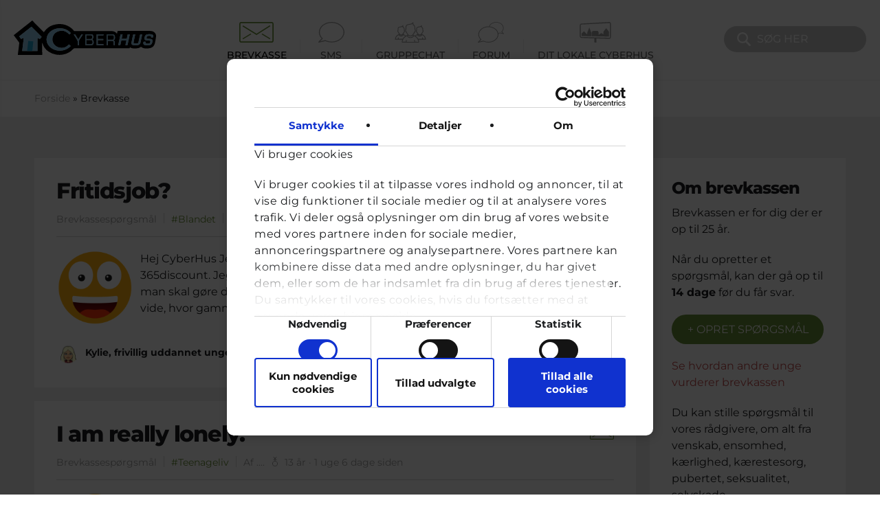

--- FILE ---
content_type: text/html; charset=utf-8
request_url: https://cyberhus.dk/brevkasse/seksualitet/piger-2
body_size: 7213
content:
 <!DOCTYPE html PUBLIC "-//W3C//DTD XHTML+RDFa 1.0//EN"
  "http://www.w3.org/MarkUp/DTD/xhtml-rdfa-1.dtd">
<html xmlns="http://www.w3.org/1999/xhtml" xml:lang="da" version="XHTML+RDFa 1.0" dir="ltr"
  xmlns:fb="https://ogp.me/ns/fb#"
  xmlns:og="https://ogp.me/ns#">

<head profile="http://www.w3.org/1999/xhtml/vocab">
  <meta http-equiv="Content-Type" content="text/html; charset=utf-8" />
<link rel="shortcut icon" href="https://cyberhus.dk/sites/default/files/cyberhus2_favicon_0.ico" type="image/vnd.microsoft.icon" />
<script type="application/ld+json">
{"@context":"http:\/\/schema.org","@type":"BreadcrumbList","itemListElement":[{"@type":"ListItem","position":1,"item":{"name":"Brevkasse","@id":"https:\/\/cyberhus.dk\/brevkasse"}}]}
</script><meta name="generator" content="Drupal 7 (http://drupal.org)" />
<link rel="canonical" href="https://cyberhus.dk/brevkasse/seksualitet/piger-2" />
<link rel="shortlink" href="https://cyberhus.dk/brevkasse/seksualitet/piger-2" />
<meta property="og:site_name" content="Cyberhus.dk" />
<meta property="og:type" content="article" />
<meta property="og:url" content="https://cyberhus.dk/brevkasse/seksualitet/piger-2" />
<meta property="og:title" content="Brevkasse" />
<meta property="og:image" content="http://cyberhus.dk/sites/default/files/logo-house-only.png" />
  <title>Brevkasse | Cyberhus.dk</title>
  <meta name="viewport" content="width=device-width, initial-scale=1, maximum-scale=1, user-scalable=0" />
  <link type="text/css" rel="stylesheet" href="https://cyberhus.dk/sites/default/files/css/css_QiiF_32B6NsfTsH4sCDf-COGSc43-iaAucZiPIbGFT4.css" media="all" />
</head>
<body class="html not-front not-logged-in one-sidebar sidebar-first page-brevkasse page-brevkasse-seksualitet page-brevkasse-seksualitet-piger-2 page-frontpage_stream" >
  <div id="skip-link">
    <a href="#main-content" class="element-invisible element-focusable">Gå til hovedindhold</a>
  </div>
  <noscript aria-hidden="true"><iframe src="https://www.googletagmanager.com/ns.html?id=GTM-NT4FCMC" height="0" width="0" style="display:none;visibility:hidden"></iframe></noscript>  
  <div id="page-wrapper"><div id="page">

    <div id="header-wrapper">
      <div id="header">
        <div class="section clearfix">
            <div class="region region-header">
    <div id="block-block-104" class="block block-block">

    
  <div class="content">
    <a href="/" id="main-logo-link" style="display: block"><object type="image/svg+xml" data="/sites/all/themes/cyberhus_clean/assets/svg/logo.svg" id="main-logo"></object></a>  </div>
</div>
<div id="block-menu-menu-top-menu" class="block block-menu">

    
  <div class="content">
    <ul class="menu"><li class="first leaf active-trail svg-menu" id="brevkasse"><a href="/brevkasse" class="active-trail active"><svg class="icon"><use xlink:href="/sites/all/themes/cyberhus_clean/assets/dist/svg/symbols.min.svg#brevkasse" /></svg>Brevkasse</a></li><li class="leaf svg-menu" id="chat"><a href="/sms"><svg class="icon"><use xlink:href="/sites/all/themes/cyberhus_clean/assets/dist/svg/symbols.min.svg#chat" /></svg>SMS</a></li><li class="leaf svg-menu" id="ung-til-ung"><a href="/gruppechat"><svg class="icon"><use xlink:href="/sites/all/themes/cyberhus_clean/assets/dist/svg/symbols.min.svg#ung-til-ung" /></svg>Gruppechat</a></li><li class="leaf svg-menu" id="chats"><a href="/ung-til-ung" title="Deltag i debatten!"><svg class="icon"><use xlink:href="/sites/all/themes/cyberhus_clean/assets/dist/svg/symbols.min.svg#chats" /></svg>Forum</a></li><li class="last leaf svg-menu" id="ung-i"><a href="/ung-i"><svg class="icon"><use xlink:href="/sites/all/themes/cyberhus_clean/assets/dist/svg/symbols.min.svg#ung-i" /></svg>Dit Lokale Cyberhus</a></li></ul>  </div>
</div>
<div id="mobile-menu-trigger">
  <span></span>
  <span></span>
  <span></span>
</div>
<div id="block-custom-search-blocks-1" class="block block-custom-search-blocks">

    
  <div class="content">
    <form class="search-form" role="search" action="/brevkasse/seksualitet/piger-2" method="post" id="custom-search-blocks-form-1" accept-charset="UTF-8"><div><svg class="icon"><use xlink:href="/sites/all/themes/cyberhus_clean/assets/dist/svg/symbols.min.svg#search" /></svg><div class="form-item form-type-textfield form-item-custom-search-blocks-form-1">
  <label class="element-invisible" for="edit-custom-search-blocks-form-1--2">Søg på sitet </label>
 <input title="Indtast de ord du ønsker at søge efter." class="custom-search-box form-text" placeholder="Søg her" type="text" id="edit-custom-search-blocks-form-1--2" name="custom_search_blocks_form_1" value="" size="30" maxlength="128" />
</div>
<input type="hidden" name="delta" value="1" />
<input type="hidden" name="form_build_id" value="form-FVVmVNxYA9l4K_b7bA_BdqmXjZ09OsHV4lCKBIdR5N4" />
<input type="hidden" name="form_id" value="custom_search_blocks_form_1" />
<div class="form-actions form-wrapper" id="edit-actions"><input type="submit" id="edit-submit" name="op" value="Søg" class="form-submit" /></div></div></form>  </div>
</div>
  </div>
        </div>
      </div> <!-- /.section, /#header -->
    </div> <!-- /#header-wrapper -->

    <div id="highlighted-wrapper">
            <div id="banner-standard">
            </div>
          </div> <!-- /#highlighted-wrapper -->

          <div id="breadcrumb"><h2 class="element-invisible">Du er her</h2><div class="breadcrumb"><a href="/frontpage">Forside</a> » Brevkasse</div></div>
    
    
    <div id="main-wrapper"><div id="main" class="clearfix">

      
      <div id="content" class="column"><div class="section">
        <a id="main-content"></a>

                <h1 class="title" id="page-title">Brevkasse</h1>
        
        
        
                          <div class="region region-content">
    <div id="block-system-main" class="block block-system">

    
  <div class="content">
    <div class="view view-frontpage-stream view-id-frontpage_stream view-display-id-page_1 content-stream brevkasse view-dom-id-cd91718da4572259728cccaebb10c251">
        
  
  
      <div class="view-content">
        <div class="views-row-odd views-row-first stream-item type-brevkasse">
    <a href="/brevkasse/fritidsjob" class="stream-link"></a>
<div class="stream-title">
  <h2>Fritidsjob?</h2>
</div>
<div class="stream-metadata">
  <div class="stream-metadata-item meta-type">Brevkassespørgsmål</div>
  <div class="stream-metadata-item meta-category"><a href="?kategori=2396" data-tid="2396">#Blandet</a></div>
  <div class="stream-metadata-item meta-author">Af Carl 

<svg class='icon icon-man'><use xlink:href='/sites/all/themes/cyberhus_clean/assets/dist/svg/symbols.min.svg#man' /></svg>
 14 år  &middot; 1 uge 4 dage siden</div>
</div>
<div class="stream-avatar">
      <img src="https://cyberhus.dk/sites/default/files/styles/avatar_medium/public/avatars/stortsmil.png?itok=5JGeKb2p" loading="lazy" />
</div>
<div class="stream-image">
  </div>
<div class="stream-content">
  <p>Hej CyberHus Jeg er 14 år og vil gerne have et fritidsjob i en butik som fx Netto eller 365discount. Jeg er lidt i tvivl om, hvordan man bedst afleverer en ansøgning – om man skal gøre det online, på mail eller ved at møde op i butikken. Jeg vil også gerne vide, hvor gammel man skal være for at...</p></div>
  <div class="stream-counselor">
                <span class="img-wrapper"><img src="https://cyberhus.dk/sites/default/files/styles/avatar_thumbnail/public/cyberhusdk/billeder/profilbilleder/picture-23977-1674402345.png?itok=3N6hWlNB" /></span>
        <span class="name-wrapper">Kylie, frivillig uddannet ungerådgiver hos Cyberhus</span> har svaret på dette spørgsmål
  </div>
<div class="stream-like">
  </div>
  <div class="stream-comments">
    <a href="/node/62158/#comments">
  <svg class='icon icon-comment'><use xlink:href='/sites/all/themes/cyberhus_clean/assets/dist/svg/symbols.min.svg#comment' /></svg></a>
<div class="count">0</div>
  </div>
<div class="stream-type-icon">
  
<svg class='icon icon-brevkasse'><use xlink:href='/sites/all/themes/cyberhus_clean/assets/dist/svg/symbols.min.svg#brevkasse' /></svg></div>
  </div>
  <div class="views-row-even stream-item type-brevkasse">
    <a href="/brevkasse/i-am-really-lonely" class="stream-link"></a>
<div class="stream-title">
  <h2>I am really lonely. </h2>
</div>
<div class="stream-metadata">
  <div class="stream-metadata-item meta-type">Brevkassespørgsmål</div>
  <div class="stream-metadata-item meta-category"><a href="?kategori=2387" data-tid="2387">#Teenageliv</a></div>
  <div class="stream-metadata-item meta-author">Af .... 

<svg class='icon icon-binary'><use xlink:href='/sites/all/themes/cyberhus_clean/assets/dist/svg/symbols.min.svg#binary' /></svg>
 13 år  &middot; 1 uge 6 dage siden</div>
</div>
<div class="stream-avatar">
    <img src="/sites/all/themes/cyberhus_clean/assets/img/default.png" loading="lazy" />
</div>
<div class="stream-image">
  </div>
<div class="stream-content">
  <p>I really don't know what I'm doing with myself, it's so cold, the weather is so cold here... I'm an immigrant... and I'm so lonely... I don't know, but I like to be alone sometimes, but not all the time. My parents always have problems with each other... I feel like my friends are no longer my...</p></div>
  <div class="stream-counselor">
                <span class="img-wrapper"><img src="https://cyberhus.dk/sites/default/files/styles/avatar_thumbnail/public/cyberhusdk/billeder/profilbilleder/picture-27449-1727187540.png?itok=5qqOVwmj" /></span>
        <span class="name-wrapper">Juni, frivillig uddannet ungerådgiver hos Cyberhus</span> har svaret på dette spørgsmål
  </div>
<div class="stream-like">
  </div>
  <div class="stream-comments">
    <a href="/node/62157/#comments">
  <svg class='icon icon-comment'><use xlink:href='/sites/all/themes/cyberhus_clean/assets/dist/svg/symbols.min.svg#comment' /></svg></a>
<div class="count">0</div>
  </div>
<div class="stream-type-icon">
  
<svg class='icon icon-brevkasse'><use xlink:href='/sites/all/themes/cyberhus_clean/assets/dist/svg/symbols.min.svg#brevkasse' /></svg></div>
  </div>
  <div class="views-row-odd views-row-last stream-item type-brevkasse">
    <a href="/brevkasse/hår-forneden-1" class="stream-link"></a>
<div class="stream-title">
  <h2>Hår forneden</h2>
</div>
<div class="stream-metadata">
  <div class="stream-metadata-item meta-type">Brevkassespørgsmål</div>
  <div class="stream-metadata-item meta-category"><a href="?kategori=2389" data-tid="2389">#Seksualitet</a></div>
  <div class="stream-metadata-item meta-author">Af J 

<svg class='icon icon-woman'><use xlink:href='/sites/all/themes/cyberhus_clean/assets/dist/svg/symbols.min.svg#woman' /></svg>
 17 år  &middot; 2 uger 6 dage siden</div>
</div>
<div class="stream-avatar">
      <img src="https://cyberhus.dk/sites/default/files/styles/avatar_medium/public/avatars/lidtusikker.png?itok=Qb_P9Ala" loading="lazy" />
</div>
<div class="stream-image">
  </div>
<div class="stream-content">
  <p>Hey Jeg er en pige på 17, jeg begyndte at få hår dernede da jeg var omkring 9 og jeg har vitterligt aldrig barberet mig forneden. I starten var det bare fordi jeg ikke vidste hvordan man gjorde/ikke havde nogen grund til det, men nu er det mere fordi jeg synes det er en vildt pædofilsk gerning...</p></div>
  <div class="stream-counselor">
                <span class="img-wrapper"><img src="https://cyberhus.dk/sites/default/files/styles/avatar_thumbnail/public/cyberhusdk/billeder/profilbilleder/picture-26490-1715971073.png?itok=IgpKdQVd" /></span>
        <span class="name-wrapper">Camilla, frivillig uddannet ungerådgiver hos Cyberhus</span> har svaret på dette spørgsmål
  </div>
<div class="stream-like">
  </div>
  <div class="stream-comments">
    <a href="/node/62155/#comments">
  <svg class='icon icon-comment'><use xlink:href='/sites/all/themes/cyberhus_clean/assets/dist/svg/symbols.min.svg#comment' /></svg></a>
<div class="count">0</div>
  </div>
<div class="stream-type-icon">
  
<svg class='icon icon-brevkasse'><use xlink:href='/sites/all/themes/cyberhus_clean/assets/dist/svg/symbols.min.svg#brevkasse' /></svg></div>
  </div>
    </div>
  
      <div class="item-list"><ul class="pager pager-load-more"><li class="pager-next first last"><a href="/brevkasse/seksualitet/piger-2?page=1">Vis mere</a></li>
</ul></div>  
  
  
  
  
</div>  </div>
</div>
  </div>
      </div></div> <!-- /.section, /#content -->

      <div id="sidebar-first" class="column sidebar"><div class="section">
                    <div class="region region-sidebar-first">
    <div id="block-block-105" class="block block-block">

    <h2>Om brevkassen</h2>
  
  <div class="content">
    <p>Brevkassen er for dig der er op til 25 år.</p><p>Når du opretter et spørgsmål, kan der gå op til <strong>14 dage</strong> før du får svar. </p><p><a class="button" href="/node/add/brevkasse">+ Opret spørgsmål</a></p><p><a href="https://docs.google.com/forms/d/e/1FAIpQLSdZYzvAk7DIVM2v72s32IjX0YrtkjPDkCS6yH-cot1umMSwoA/viewanalytics?usp=form_confirm">Se hvordan andre unge vurderer brevkassen</a></p><p>Du kan stille spørgsmål til vores rådgivere, om alt fra venskab, ensomhed, kærlighed, kærestesorg, pubertet, seksualitet, selvskade, selvmordstanker og meget meget mere.</p><p>Dit spørgsmål kan handle om lige præcis det der fylder for dig.</p>  </div>
</div>
<div id="block-simple-voting-simple-voting" class="block block-simple-voting">

    <h2>Afstemning</h2>
  
  <div class="content">
    <div class="content" id="poll-ajax-slideshow-block-wrapper"><form class="ajax-poll  ajax-vote" action="/brevkasse/seksualitet/piger-2" method="post" id="poll-view-voting" accept-charset="UTF-8"><div><div class="poll">
  <div class="vote-form">
    <div class="choices">
              <div class="title">Går du op i at have streaks på Snapchat? </div>
            <div class="form-item form-type-radios form-item-choice">
  <label class="element-invisible" for="edit-choice">Valgmuligheder </label>
 <div id="edit-choice" class="form-radios"><div class="form-item form-type-radio form-item-choice">
 <input type="radio" id="edit-choice-74" name="choice" value="74" class="form-radio" />  <label class="option" for="edit-choice-74">Ja </label>

</div>
<div class="form-item form-type-radio form-item-choice">
 <input type="radio" id="edit-choice-75" name="choice" value="75" class="form-radio" />  <label class="option" for="edit-choice-75">Nej </label>

</div>
<div class="form-item form-type-radio form-item-choice">
 <input type="radio" id="edit-choice-76" name="choice" value="76" class="form-radio" />  <label class="option" for="edit-choice-76">Kun med nogle af mine venner  </label>

</div>
</div>
</div>
    </div>
    <input type="submit" id="edit-vote" name="op" value="Stem" class="form-submit" />  </div>
    <input type="hidden" name="form_build_id" value="form-Z0-ALGRji5kJq0aUE2wEgJ118aey1yApJNBAxJsoz_Q" />
<input type="hidden" name="form_id" value="poll_view_voting" />
<input type="hidden" name="ajax_url" value="/poll/ajax/vote/45530/1/1" />
<input type="hidden" name="ajax_text" value="Stemmer..." />
</div>
</div></form><ul class="links pager"><li class="45599 pager-item first"><a href="/simple_voting/nojs/45530/45599" title="Vis afstemningerne på dette site." class="use-ajax" rel="nofollow">Forrige</a></li>
<li class="45134 pager-item last"><a href="/simple_voting/nojs/45530/45134" title="Vis afstemningerne på dette site." class="use-ajax" rel="nofollow">Næste</a></li>
</ul></div>  </div>
</div>
  </div>
              </div></div> <!-- /.section, /#sidebar-first -->

    </div></div> <!-- /#main, /#main-wrapper -->

      
    <div id="footer-wrapper">
      <div id="footer"><div class="section clearfix">
                    <div class="region region-footer-first">
    <div id="block-block-121" class="block block-block">

    
  <div class="content">
    <p><a id="bottom-logo-link" href="/"><object id="bottom-logo" data="/sites/all/themes/cyberhus_clean/assets/svg/logo.svg" type="image/svg+xml">Logo</object></a></p><p>Cyberhus er et klubhus på nettet for dig op til 25 år. Du kan skrive til en voksen og få rådgivning i vores brevkasser og chat, dele dine tanker i ung-til-ung eller bare hænge ud, og læse med. I Cyberhus kan du være dig selv, og har du brug for en voksen, vil vi gerne lytte og prøve at hjælpe</p>
<p style="align:center;">
<a id="fb-logo-link" href="https://www.facebook.com/cyberhusgruppechat" taget="_blank"><svg class='icon icon-facebook-circle'><use xlink:href='/sites/all/themes/cyberhus_clean/assets/dist/svg/symbols.min.svg#facebook-circle' /></svg></a>
<a id="instagram-logo-link" href="https://www.instagram.com/cyberhusgruppechat/" target="_blank"><svg class='icon icon-instagram-circle'><use xlink:href='/sites/all/themes/cyberhus_clean/assets/dist/svg/symbols.min.svg#instagram-circle' /></svg></a>
</p>  </div>
</div>
<div id="block-block-102" class="block block-block">

    
  <div class="content">
    <p>        <img style="width: 54px;" src="/sites/default/files/cyberhusdk/brugere/u646/akkrediteringslogo_2023-2026_transparent_baggrund.png" alt="Cyberhus er akkrediteret af Rådgivning Danmark" height="62" />         <img src="/sites/default/files/cyberhusdk/billeder/titelbilleder/eu_co_funded_rgb_en.jpeg" alt="" width="200" /></p><div><p>Indholdet på dette site er udelukkende Cyberhus' ansvar og afspejler ikke nødvendigvis den Europæiske Unions holdninger.</p></div>  </div>
</div>
  </div>
                            <div class="region region-footer-second">
    <div id="block-menu-menu-andet" class="block block-menu">

    
  <div class="content">
    <ul class="menu"><li class="first leaf" id="letterbox"><a href="/kontakt-os">Kontakt &amp; klageformular</a></li>
<li class="leaf" id="adults"><a href="/om-os">Om os</a></li>
<li class="leaf"><a href="/side/vores-cookiepolitik">Cookiepolitik</a></li>
<li class="leaf" id="safety"><a href="/side/vores-h%C3%A5ndtering-af-personoplysninger" title="Vi forholder os hver dag til sikkerheden på Cyberhus.">Persondatapolitik</a></li>
<li class="leaf" id="login"><a href="/user/login" title="- for frivillige &amp; Ungebloggere">Log ind</a></li>
<li class="leaf"><a href="https://cyberhus.dk/temaside/blogs">Blogs</a></li>
<li class="leaf"><a href="/podcast">Podcast</a></li>
<li class="last leaf"><a href="https://cyberhus.dk/temaside/digital-trivsel">Temaside om Netliv</a></li>
</ul>  </div>
</div>
  </div>
              </div></div> <!-- /.section, /#footer -->
      <div id="cfdp-website-links">
        <div class="cfdp-website-link-items">
          <h3>Kender du vores andre rådgivninger?</h3>
          <div class="cfdp-website-link-item first"><a href="https://scammed.dk" target="_blank"><img src="/sites/all/themes/cyberhus_clean/assets/img/scammed-logo.png" alt="scammed" /></a></div>
          <div class="cfdp-website-link-item last"><a href="https://netstof.dk" target="_blank"><img src="/sites/all/themes/cyberhus_clean/assets/img/netstof-dark.png" loading="lazy" alt="netstof" /></a></div>
        </div>
      </div>
    </div> <!-- /#footer-wrapper -->

    <div id="bottom-wrapper">
      <div id="bottom"><div class="section clearfix">
                    <div class="region region-bottom">
    <div id="block-block-103" class="block block-block">

    
  <div class="content">
    <p class="first">© Copyright 2022 - Center for Digital Pædagogik</p>
<p class="second">En del af: EU's Safer Internet Program</p>
  </div>
</div>
  </div>
              </div></div> <!-- /.section, /#bottom -->
    </div> <!-- /#bottom-wrapper -->

    <a href="" id="back-to-top" title="Back to top">
      <svg class='icon icon-arrow-up'><use xlink:href='/sites/all/themes/cyberhus_clean/assets/dist/svg/symbols.min.svg#arrow-up' /></svg>    </a>

        <div id="mobile-footer-wrapper">
      <div id="mobile-footer">
          <div class="region region-mobile-footer">
    <div id="block-menu-menu-mobile-menu" class="block block-menu">

    
  <div class="content">
    <a href="/" class="mobile-logo-link" style="display: block"><object type="image/svg+xml" data="/sites/all/themes/cyberhus_clean/assets/svg/logo.svg"></object></a>
    <ul class="menu"><li class="first leaf active-trail svg-menu" id="brevkasse"><a href="/brevkasse" class="active-trail active"><svg class="icon"><use xlink:href="/sites/all/themes/cyberhus_clean/assets/dist/svg/symbols.min.svg#brevkasse" /></svg>Brevkasse</a></li><li class="leaf svg-menu" id="chat"><a href="/sms"><svg class="icon"><use xlink:href="/sites/all/themes/cyberhus_clean/assets/dist/svg/symbols.min.svg#chat" /></svg>SMS</a></li><li class="leaf svg-menu" id="ung-til-ung"><a href="/gruppechat"><svg class="icon"><use xlink:href="/sites/all/themes/cyberhus_clean/assets/dist/svg/symbols.min.svg#ung-til-ung" /></svg>Gruppechat</a></li><li class="leaf svg-menu" id="chats"><a href="/ung-til-ung"><svg class="icon"><use xlink:href="/sites/all/themes/cyberhus_clean/assets/dist/svg/symbols.min.svg#chats" /></svg>Forum</a></li><li class="leaf svg-menu" id="ung-i"><a href="/ung-i"><svg class="icon"><use xlink:href="/sites/all/themes/cyberhus_clean/assets/dist/svg/symbols.min.svg#ung-i" /></svg>Dit Lokale Cyberhus</a></li><li class="last leaf svg-menu"><a href="https://cyberhus.dk/temaside/borgerservice"><svg class="icon"><use xlink:href="/sites/all/themes/cyberhus_clean/assets/dist/svg/symbols.min.svg#articles" /></svg>Borgerservice</a></li></ul>  </div>
</div>
  </div>
      </div>
    </div> <!-- /#mobile-footer-wrapper -->
  
  </div></div> <!-- /#page, /#page-wrapper -->
    <script>
    document.addEventListener('DOMContentLoaded', function () {
      const burger = document.querySelector('#mobile-menu-trigger');
      const menu = document.querySelector('#mobile-footer-wrapper');

      burger.addEventListener('click', function () {
        burger.classList.toggle('mobile-menu-open');
        menu.classList.toggle('mobile-menu-open');
      });
    });
  </script>
  <script type="text/javascript" src="https://cyberhus.dk/sites/default/files/js/js_uDk8q8TWNoenarEyMogoijOjBEVHzVo5uYelBU3FeR8.js"></script>
<script type="text/javascript">
<!--//--><![CDATA[//><!--
document.cookie = 'adaptive_image=' + Math.max(screen.width, screen.height) + '; path=/';
//--><!]]>
</script>
<script type="text/javascript" src="https://cyberhus.dk/sites/default/files/js/js_5dYIbDbpYnX-4Zfuo0QI_6ALvlyEBnlkWgpTDvPteA8.js"></script>
<script type="text/javascript">
<!--//--><![CDATA[//><!--
jQuery.extend(Drupal.settings, {"basePath":"\/","pathPrefix":"","setHasJsCookie":0,"ajaxPageState":{"theme":"cyberhus_clean","theme_token":"AgPzm6FWPGVUt7q9hqBK_NMA1bE2KYFGlIe55T46K0M","jquery_version":"1.12","jquery_version_token":"pESz8DpvNAREimoI9Io_AZJwFkAM2LvD4khYuruHpi4","js":{"public:\/\/google_tag\/google_tag.script.js":1,"0":1,"sites\/all\/modules\/jquery_update\/replace\/jquery\/1.12\/jquery.min.js":1,"misc\/jquery-extend-3.4.0.js":1,"misc\/jquery-html-prefilter-3.5.0-backport.js":1,"misc\/jquery.once.js":1,"misc\/drupal.js":1,"sites\/all\/modules\/jquery_update\/js\/jquery_browser.js":1,"sites\/all\/modules\/jquery_update\/replace\/ui\/external\/jquery.cookie.js":1,"sites\/all\/modules\/jquery_update\/replace\/jquery.form\/4\/jquery.form.min.js":1,"sites\/all\/libraries\/history.js\/scripts\/bundled\/html4+html5\/jquery.history.js":1,"misc\/form-single-submit.js":1,"misc\/ajax.js":1,"sites\/all\/modules\/jquery_update\/js\/jquery_update.js":1,"sites\/all\/modules\/pollim\/modules\/choices\/js\/choices.js":1,"sites\/all\/modules\/pollim\/modules\/choices\/js\/jquery.cookie.min.js":1,"public:\/\/languages\/da_1k8PWR8g4KGHZfsQkPUNpiiY4n4HEKm7dHdWe746gUQ.js":1,"sites\/all\/modules\/jquery_ajax_load\/jquery_ajax_load.js":1,"sites\/all\/modules\/custom_search\/js\/custom_search.js":1,"sites\/all\/modules\/better_exposed_filters\/better_exposed_filters.js":1,"sites\/all\/modules\/views_load_more\/views_load_more.js":1,"sites\/all\/modules\/views\/js\/base.js":1,"misc\/progress.js":1,"sites\/all\/modules\/views\/js\/ajax_view.js":1,"sites\/all\/modules\/custom\/cyberhus_wfbt\/js\/lity.min.js":1,"sites\/all\/modules\/custom\/cyberhus_wfbt\/js\/cyberhus_wfbt.js":1,"misc\/jquery.form.js":1,"sites\/all\/modules\/ajax_poll\/ajax_poll.js":1,"sites\/all\/modules\/views_ajax_history\/views_ajax_history.js":1,"sites\/all\/themes\/cyberhus_clean\/bower_components\/svgxuse\/svgxuse.js":1,"sites\/all\/themes\/cyberhus_clean\/bower_components\/imagesloaded\/imagesloaded.pkgd.js":1,"sites\/all\/themes\/cyberhus_clean\/bower_components\/flexslider\/jquery.flexslider.js":1,"sites\/all\/themes\/cyberhus_clean\/js\/ungi.js":1,"sites\/all\/themes\/cyberhus_clean\/js\/banner.js":1,"sites\/all\/themes\/cyberhus_clean\/js\/scroll-to.js":1,"sites\/all\/themes\/cyberhus_clean\/js\/jump-menu.js":1,"sites\/all\/themes\/cyberhus_clean\/js\/filter-toggle.js":1},"css":{"modules\/system\/system.base.css":1,"modules\/system\/system.menus.css":1,"modules\/system\/system.messages.css":1,"modules\/system\/system.theme.css":1,"sites\/all\/modules\/adaptive_image\/css\/adaptive-image.css":1,"sites\/all\/modules\/pollim\/modules\/choices\/theme\/choices.css":1,"modules\/comment\/comment.css":1,"modules\/field\/theme\/field.css":1,"modules\/node\/node.css":1,"modules\/poll\/poll.css":1,"modules\/search\/search.css":1,"modules\/user\/user.css":1,"modules\/forum\/forum.css":1,"sites\/all\/modules\/views\/css\/views.css":1,"sites\/all\/modules\/media\/modules\/media_wysiwyg\/css\/media_wysiwyg.base.css":1,"sites\/all\/modules\/ctools\/css\/ctools.css":1,"sites\/all\/modules\/custom_search\/custom_search.css":1,"sites\/all\/modules\/custom\/cyberhus_wfbt\/css\/lity.min.css":1,"sites\/all\/modules\/custom\/cyberhus_wfbt\/css\/cyberhus_wfbt.css":1,"sites\/all\/themes\/cyberhus_clean\/bower_components\/flexslider\/flexslider.css":1,"sites\/all\/themes\/cyberhus_clean\/css\/styles.css":1,"sites\/all\/themes\/cyberhus_clean\/css\/shame.css":1}},"jquery_ajax_load":{"trigger":".not-logged-in .subscribe \u003E a\r","target":"#jquery_ajax_load_target","toggle":1,"animation":1,"base_path":"\/","module_path":"sites\/all\/modules\/jquery_ajax_load","site_name":"Cyberhus.dk"},"custom_search":{"form_target":"_self","solr":0},"better_exposed_filters":{"datepicker":false,"slider":false,"settings":[],"autosubmit":false,"views":{"frontpage_stream":{"displays":{"page_1":{"filters":{"kategori":{"required":false},"koen":{"required":false},"alder":{"required":false}}}}}}},"viewsAjaxHistory":{"renderPageItem":0},"views":{"ajax_path":"\/views\/ajax","ajaxViews":{"views_dom_id:cd91718da4572259728cccaebb10c251":{"view_name":"frontpage_stream","view_display_id":"page_1","view_args":"seksualitet\/piger-2","view_path":"brevkasse\/seksualitet\/piger-2","view_base_path":"brevkasse","view_dom_id":"cd91718da4572259728cccaebb10c251","pager_element":0}}},"urlIsAjaxTrusted":{"\/views\/ajax":true,"\/brevkasse\/seksualitet\/piger-2":true}});
//--><!]]>
</script>
</body>
</html>


--- FILE ---
content_type: text/css
request_url: https://cyberhus.dk/sites/default/files/css/css_QiiF_32B6NsfTsH4sCDf-COGSc43-iaAucZiPIbGFT4.css
body_size: 22709
content:
#autocomplete{border:1px solid;overflow:hidden;position:absolute;z-index:100;}#autocomplete ul{list-style:none;list-style-image:none;margin:0;padding:0;}#autocomplete li{background:#fff;color:#000;cursor:default;white-space:pre;zoom:1;}html.js input.form-autocomplete{background-image:url(/misc/throbber-inactive.png);background-position:100% center;background-repeat:no-repeat;}html.js input.throbbing{background-image:url(/misc/throbber-active.gif);background-position:100% center;}html.js fieldset.collapsed{border-bottom-width:0;border-left-width:0;border-right-width:0;height:1em;}html.js fieldset.collapsed .fieldset-wrapper{display:none;}fieldset.collapsible{position:relative;}fieldset.collapsible .fieldset-legend{display:block;}.form-textarea-wrapper textarea{display:block;margin:0;width:100%;-moz-box-sizing:border-box;-webkit-box-sizing:border-box;box-sizing:border-box;}.resizable-textarea .grippie{background:#eee url(/misc/grippie.png) no-repeat center 2px;border:1px solid #ddd;border-top-width:0;cursor:s-resize;height:9px;overflow:hidden;}body.drag{cursor:move;}.draggable a.tabledrag-handle{cursor:move;float:left;height:1.7em;margin-left:-1em;overflow:hidden;text-decoration:none;}a.tabledrag-handle:hover{text-decoration:none;}a.tabledrag-handle .handle{background:url(/misc/draggable.png) no-repeat 6px 9px;height:13px;margin:-0.4em 0.5em;padding:0.42em 0.5em;width:13px;}a.tabledrag-handle-hover .handle{background-position:6px -11px;}div.indentation{float:left;height:1.7em;margin:-0.4em 0.2em -0.4em -0.4em;padding:0.42em 0 0.42em 0.6em;width:20px;}div.tree-child{background:url(/misc/tree.png) no-repeat 11px center;}div.tree-child-last{background:url(/misc/tree-bottom.png) no-repeat 11px center;}div.tree-child-horizontal{background:url(/misc/tree.png) no-repeat -11px center;}.tabledrag-toggle-weight-wrapper{text-align:right;}table.sticky-header{background-color:#fff;margin-top:0;}.progress .bar{background-color:#fff;border:1px solid;}.progress .filled{background-color:#000;height:1.5em;width:5px;}.progress .percentage{float:right;}.ajax-progress{display:inline-block;}.ajax-progress .throbber{background:transparent url(/misc/throbber-active.gif) no-repeat 0px center;float:left;height:15px;margin:2px;width:15px;}.ajax-progress .message{padding-left:20px;}tr .ajax-progress .throbber{margin:0 2px;}.ajax-progress-bar{width:16em;}.container-inline div,.container-inline label{display:inline;}.container-inline .fieldset-wrapper{display:block;}.nowrap{white-space:nowrap;}html.js .js-hide{display:none;}.element-hidden{display:none;}.element-invisible{position:absolute !important;clip:rect(1px 1px 1px 1px);clip:rect(1px,1px,1px,1px);overflow:hidden;height:1px;}.element-invisible.element-focusable:active,.element-invisible.element-focusable:focus{position:static !important;clip:auto;overflow:visible;height:auto;}.clearfix:after{content:".";display:block;height:0;clear:both;visibility:hidden;}* html .clearfix{height:1%;}*:first-child + html .clearfix{min-height:1%;}
ul.menu{border:none;list-style:none;text-align:left;}ul.menu li{margin:0 0 0 0.5em;}ul li.expanded{list-style-image:url(/misc/menu-expanded.png);list-style-type:circle;}ul li.collapsed{list-style-image:url(/misc/menu-collapsed.png);list-style-type:disc;}ul li.leaf{list-style-image:url(/misc/menu-leaf.png);list-style-type:square;}li.expanded,li.collapsed,li.leaf{padding:0.2em 0.5em 0 0;margin:0;}li a.active{color:#000;}td.menu-disabled{background:#ccc;}ul.inline,ul.links.inline{display:inline;padding-left:0;}ul.inline li{display:inline;list-style-type:none;padding:0 0.5em;}.breadcrumb{padding-bottom:0.5em;}ul.primary{border-bottom:1px solid #bbb;border-collapse:collapse;height:auto;line-height:normal;list-style:none;margin:5px;padding:0 0 0 1em;white-space:nowrap;}ul.primary li{display:inline;}ul.primary li a{background-color:#ddd;border-color:#bbb;border-style:solid solid none solid;border-width:1px;height:auto;margin-right:0.5em;padding:0 1em;text-decoration:none;}ul.primary li.active a{background-color:#fff;border:1px solid #bbb;border-bottom:1px solid #fff;}ul.primary li a:hover{background-color:#eee;border-color:#ccc;border-bottom-color:#eee;}ul.secondary{border-bottom:1px solid #bbb;padding:0.5em 1em;margin:5px;}ul.secondary li{border-right:1px solid #ccc;display:inline;padding:0 1em;}ul.secondary a{padding:0;text-decoration:none;}ul.secondary a.active{border-bottom:4px solid #999;}
div.messages{background-position:8px 8px;background-repeat:no-repeat;border:1px solid;margin:6px 0;padding:10px 10px 10px 50px;}div.status{background-image:url(/misc/message-24-ok.png);border-color:#be7;}div.status,.ok{color:#234600;}div.status,table tr.ok{background-color:#f8fff0;}div.warning{background-image:url(/misc/message-24-warning.png);border-color:#ed5;}div.warning,.warning{color:#840;}div.warning,table tr.warning{background-color:#fffce5;}div.error{background-image:url(/misc/message-24-error.png);border-color:#ed541d;}div.error,.error{color:#8c2e0b;}div.error,table tr.error{background-color:#fef5f1;}div.error p.error{color:#333;}div.messages ul{margin:0 0 0 1em;padding:0;}div.messages ul li{list-style-image:none;}
fieldset{margin-bottom:1em;padding:0.5em;}form{margin:0;padding:0;}hr{border:1px solid gray;height:1px;}img{border:0;}table{border-collapse:collapse;}th{border-bottom:3px solid #ccc;padding-right:1em;text-align:left;}tbody{border-top:1px solid #ccc;}tr.even,tr.odd{background-color:#eee;border-bottom:1px solid #ccc;padding:0.1em 0.6em;}th.active img{display:inline;}td.active{background-color:#ddd;}.item-list .title{font-weight:bold;}.item-list ul{margin:0 0 0.75em 0;padding:0;}.item-list ul li{margin:0 0 0.25em 1.5em;padding:0;}.form-item,.form-actions{margin-top:1em;margin-bottom:1em;}tr.odd .form-item,tr.even .form-item{margin-top:0;margin-bottom:0;white-space:nowrap;}.form-item .description{font-size:0.85em;}label{display:block;font-weight:bold;}label.option{display:inline;font-weight:normal;}.form-checkboxes .form-item,.form-radios .form-item{margin-top:0.4em;margin-bottom:0.4em;}.form-type-radio .description,.form-type-checkbox .description{margin-left:2.4em;}input.form-checkbox,input.form-radio{vertical-align:middle;}.marker,.form-required{color:#f00;}.form-item input.error,.form-item textarea.error,.form-item select.error{border:2px solid red;}.container-inline .form-actions,.container-inline.form-actions{margin-top:0;margin-bottom:0;}.more-link{text-align:right;}.more-help-link{text-align:right;}.more-help-link a{background:url(/misc/help.png) 0 50% no-repeat;padding:1px 0 1px 20px;}.item-list .pager{clear:both;text-align:center;}.item-list .pager li{background-image:none;display:inline;list-style-type:none;padding:0.5em;}.pager-current{font-weight:bold;}#autocomplete li.selected{background:#0072b9;color:#fff;}html.js fieldset.collapsible .fieldset-legend{background:url(/misc/menu-expanded.png) 5px 65% no-repeat;padding-left:15px;}html.js fieldset.collapsed .fieldset-legend{background-image:url(/misc/menu-collapsed.png);background-position:5px 50%;}.fieldset-legend span.summary{color:#999;font-size:0.9em;margin-left:0.5em;}tr.drag{background-color:#fffff0;}tr.drag-previous{background-color:#ffd;}.tabledrag-toggle-weight{font-size:0.9em;}body div.tabledrag-changed-warning{margin-bottom:0.5em;}tr.selected td{background:#ffc;}td.checkbox,th.checkbox{text-align:center;}.progress{font-weight:bold;}.progress .bar{background:#ccc;border-color:#666;margin:0 0.2em;-moz-border-radius:3px;-webkit-border-radius:3px;border-radius:3px;}.progress .filled{background:#0072b9 url(/misc/progress.gif);}
img.adaptive-image{max-width:100%;}
.field-type-choices .choice-item{position:relative;height:1.5em;}.field-type-choices .field-items{border-top:1px #EEE solid;}.field-type-choices .choice-data{width:100%;position:relative;border:1px #EEE solid;border-top:none;}.field-type-choices .choice-data input{position:absolute;z-index:2;left:0;top:3px;float:left;}.field-type-choices .choice-data label{cursor:pointer;display:block;float:left;position:relative;width:90%;z-index:2;padding-left:25px;}.field-type-choices .choice-percentage-bar{height:100%;width:1%;min-width:1px;background-color:#EEE;position:absolute;z-index:1;}.field-type-choices input.choice{margin:2px 5px;visibility:hidden;}.field-type-choices .choice-votecount,.field-type-choices .choices-total-vote-count{float:right;color:#DEDEDE;position:relative;}.voted .choice-votecount,.voted .choices-total-vote-count{color:inherit;}
#comments{margin-top:15px;}.indented{margin-left:25px;}.comment-unpublished{background-color:#fff4f4;}.comment-preview{background-color:#ffffea;}
.field .field-label{font-weight:bold;}.field-label-inline .field-label,.field-label-inline .field-items{float:left;}form .field-multiple-table{margin:0;}form .field-multiple-table th.field-label{padding-left:0;}form .field-multiple-table td.field-multiple-drag{width:30px;padding-right:0;}form .field-multiple-table td.field-multiple-drag a.tabledrag-handle{padding-right:.5em;}form .field-add-more-submit{margin:.5em 0 0;}
.node-unpublished{background-color:#fff4f4;}.preview .node{background-color:#ffffea;}td.revision-current{background:#ffc;}
.poll{overflow:hidden;}.poll .bar{height:1em;margin:1px 0;background-color:#ddd;}.poll .bar .foreground{background-color:#000;height:1em;float:left;}.poll .links{text-align:center;}.poll .percent{text-align:right;}.poll .total{text-align:center;}.poll .vote-form{text-align:center;}.poll .vote-form .choices{text-align:left;margin:0 auto;display:table;}.poll .vote-form .choices .title{font-weight:bold;}.node-form #edit-poll-more{margin:0;}.node-form #poll-choice-table .form-text{display:inline;width:auto;}.node-form #poll-choice-table td.choice-flag{white-space:nowrap;width:4em;}td.poll-chtext{width:80%;}td.poll-chvotes .form-text{width:85%;}
.search-form{margin-bottom:1em;}.search-form input{margin-top:0;margin-bottom:0;}.search-results{list-style:none;}.search-results p{margin-top:0;}.search-results .title{font-size:1.2em;}.search-results li{margin-bottom:1em;}.search-results .search-snippet-info{padding-left:1em;}.search-results .search-info{font-size:0.85em;}.search-advanced .criterion{float:left;margin-right:2em;}.search-advanced .action{float:left;clear:left;}
#permissions td.module{font-weight:bold;}#permissions td.permission{padding-left:1.5em;}#permissions tr.odd .form-item,#permissions tr.even .form-item{white-space:normal;}#user-admin-settings fieldset .fieldset-description{font-size:0.85em;padding-bottom:.5em;}#user-admin-roles td.edit-name{clear:both;}#user-admin-roles .form-item-name{float:left;margin-right:1em;}.password-strength{width:17em;float:right;margin-top:1.4em;}.password-strength-title{display:inline;}.password-strength-text{float:right;font-weight:bold;}.password-indicator{background-color:#C4C4C4;height:0.3em;width:100%;}.password-indicator div{height:100%;width:0%;background-color:#47C965;}input.password-confirm,input.password-field{width:16em;margin-bottom:0.4em;}div.password-confirm{float:right;margin-top:1.5em;visibility:hidden;width:17em;}div.form-item div.password-suggestions{padding:0.2em 0.5em;margin:0.7em 0;width:38.5em;border:1px solid #B4B4B4;}div.password-suggestions ul{margin-bottom:0;}.confirm-parent,.password-parent{clear:left;margin:0;width:36.3em;}.profile{clear:both;margin:1em 0;}.profile .user-picture{float:right;margin:0 1em 1em 0;}.profile h3{border-bottom:1px solid #ccc;}.profile dl{margin:0 0 1.5em 0;}.profile dt{margin:0 0 0.2em 0;font-weight:bold;}.profile dd{margin:0 0 1em 0;}
#forum .description{font-size:0.9em;margin:0.5em;}#forum td.created,#forum td.posts,#forum td.topics,#forum td.last-reply,#forum td.replies,#forum td.pager{white-space:nowrap;}#forum td.forum .icon{background-image:url(/misc/forum-icons.png);background-repeat:no-repeat;float:left;height:24px;margin:0 9px 0 0;width:24px;}#forum td.forum .forum-status-new{background-position:-24px 0;}#forum div.indent{margin-left:20px;}#forum .icon div{background-image:url(/misc/forum-icons.png);background-repeat:no-repeat;width:24px;height:24px;}#forum .icon .topic-status-new{background-position:-24px 0;}#forum .icon .topic-status-hot{background-position:-48px 0;}#forum .icon .topic-status-hot-new{background-position:-72px 0;}#forum .icon .topic-status-sticky{background-position:-96px 0;}#forum .icon .topic-status-closed{background-position:-120px 0;}
.views-exposed-form .views-exposed-widget{float:left;padding:.5em 1em 0 0;}.views-exposed-form .views-exposed-widget .form-submit{margin-top:1.6em;}.views-exposed-form .form-item,.views-exposed-form .form-submit{margin-top:0;margin-bottom:0;}.views-exposed-form label{font-weight:bold;}.views-exposed-widgets{margin-bottom:.5em;}.views-align-left{text-align:left;}.views-align-right{text-align:right;}.views-align-center{text-align:center;}.views-view-grid tbody{border-top:none;}.view .progress-disabled{float:none;}
.media-wysiwyg-align-left{float:left;margin-right:20px;}.media-wysiwyg-align-right{float:right;margin-left:20px;}.media-wysiwyg-align-center{text-align:-moz-center;text-align:-webkit-center;text-align:center;}
.ctools-locked{color:red;border:1px solid red;padding:1em;}.ctools-owns-lock{background:#ffffdd none repeat scroll 0 0;border:1px solid #f0c020;padding:1em;}a.ctools-ajaxing,input.ctools-ajaxing,button.ctools-ajaxing,select.ctools-ajaxing{padding-right:18px !important;background:url(/sites/all/modules/ctools/images/status-active.gif) right center no-repeat;}div.ctools-ajaxing{float:left;width:18px;background:url(/sites/all/modules/ctools/images/status-active.gif) center center no-repeat;}
input.custom-search-default-value{color:#999;}#elements tr.region-message{font-weight:normal;color:#999;}#elements tr.region-populated{display:none;}fieldset.custom_search-popup{display:none;position:absolute;top:auto;margin:0;z-index:1;background-color:#fff;}
.lity{z-index:9990;position:fixed;top:0;right:0;bottom:0;left:0;white-space:nowrap;background:#0b0b0b;background:rgba(0,0,0,0.9);outline:none !important;opacity:0;-webkit-transition:opacity .3s ease;-o-transition:opacity .3s ease;transition:opacity .3s ease}.lity.lity-opened{opacity:1}.lity.lity-closed{opacity:0}.lity *{-webkit-box-sizing:border-box;-moz-box-sizing:border-box;box-sizing:border-box}.lity-wrap{z-index:9990;position:fixed;top:0;right:0;bottom:0;left:0;text-align:center;outline:none !important}.lity-wrap:before{content:'';display:inline-block;height:100%;vertical-align:middle;margin-right:-0.25em}.lity-loader{z-index:9991;color:#fff;position:absolute;top:50%;margin-top:-0.8em;width:100%;text-align:center;font-size:14px;font-family:Arial,Helvetica,sans-serif;opacity:0;-webkit-transition:opacity .3s ease;-o-transition:opacity .3s ease;transition:opacity .3s ease}.lity-loading .lity-loader{opacity:1}.lity-container{z-index:9992;position:relative;text-align:left;vertical-align:middle;display:inline-block;white-space:normal;max-width:100%;max-height:100%;outline:none !important}.lity-content{z-index:9993;width:100%;-webkit-transform:scale(1);-ms-transform:scale(1);-o-transform:scale(1);transform:scale(1);-webkit-transition:-webkit-transform .3s ease;transition:-webkit-transform .3s ease;-o-transition:-o-transform .3s ease;transition:transform .3s ease;transition:transform .3s ease,-webkit-transform .3s ease,-o-transform .3s ease}.lity-loading .lity-content,.lity-closed .lity-content{-webkit-transform:scale(.8);-ms-transform:scale(.8);-o-transform:scale(.8);transform:scale(.8)}.lity-content:after{content:'';position:absolute;left:0;top:0;bottom:0;display:block;right:0;width:auto;height:auto;z-index:-1;-webkit-box-shadow:0 0 8px rgba(0,0,0,0.6);box-shadow:0 0 8px rgba(0,0,0,0.6)}.lity-close{z-index:9994;width:35px;height:35px;position:fixed;right:0;top:0;-webkit-appearance:none;cursor:pointer;text-decoration:none;text-align:center;padding:0;color:#fff;font-style:normal;font-size:35px;font-family:Arial,Baskerville,monospace;line-height:35px;text-shadow:0 1px 2px rgba(0,0,0,0.6);border:0;background:none;outline:none;-webkit-box-shadow:none;box-shadow:none}.lity-close::-moz-focus-inner{border:0;padding:0}.lity-close:hover,.lity-close:focus,.lity-close:active,.lity-close:visited{text-decoration:none;text-align:center;padding:0;color:#fff;font-style:normal;font-size:35px;font-family:Arial,Baskerville,monospace;line-height:35px;text-shadow:0 1px 2px rgba(0,0,0,0.6);border:0;background:none;outline:none;-webkit-box-shadow:none;box-shadow:none}.lity-close:active{top:1px}.lity-image img{max-width:100%;display:block;line-height:0;border:0}.lity-iframe .lity-container,.lity-youtube .lity-container,.lity-vimeo .lity-container,.lity-facebookvideo .lity-container,.lity-googlemaps .lity-container{width:100%;max-width:964px}.lity-iframe-container{width:100%;height:0;padding-top:56.25%;overflow:auto;pointer-events:auto;-webkit-transform:translateZ(0);transform:translateZ(0);-webkit-overflow-scrolling:touch}.lity-iframe-container iframe{position:absolute;display:block;top:0;left:0;width:100%;height:100%;-webkit-box-shadow:0 0 8px rgba(0,0,0,0.6);box-shadow:0 0 8px rgba(0,0,0,0.6);background:#000}.lity-hide{display:none}
.lity{background:rgba(0,0,0,0.5);}.lity-container{padding:0;background:#F5F5F5;}.lity-content{width:600px;position:relative;}.lity-content:after{display:none;}.wfbt-wrapper{height:100%;position:relative;padding:30px 40px;overflow-x:hidden;overflow-y:auto;}.lity-close,.lity-close:active{position:absolute;background:#268fb3;width:48px;height:48px;border-radius:50%;display:block;top:-10px;right:-10px;}.lity-close:hover{background:#268fb3;}.wfbt-header-wrapper{display:block;width:100%;padding:0 0 30px;}.wfbt-header-wrapper h2{font-size:32px;font-weight:bold;margin:0;}.wfbt-content-wrapper{display:block;width:100%;}.wfbt-content-inner{box-shadow:0 20px 24px rgba(17,17,17,.06);display:flex;flex-wrap:wrap;}.wfbt-question-link,.wfbt-block-link{border-left:1px solid #E0E5E8;border-bottom:1px solid #E0E5E8;border-right:1px solid #E0E5E8;display:block;position:relative;width:100%;padding:30px 65px 30px 35px;background:#fff;font-size:18px;color:#424242;font-weight:bold;}.wfbt-question-link:first-child{border-top:1px solid #E0E5E8;}.wfbt-footer-wrapper .wfbt-question-link,.wfbt-block-link,.wfbt-block-link:active,.wfbt-block-link:focus{background:#e19214;margin-bottom:1px;font-size:18px;color:#fff;font-weight:bold;text-transform:uppercase;text-decoration:none;padding:16px 35px;border:none;}.wfbt-block-link,.wfbt-block-link:active,.wfbt-block-link:focus{padding:20px 65px 20px 35px;}.wfbt-question-link .arrow,.wfbt-block-link .arrow{display:block;position:absolute;top:50%;right:30px;width:12px;height:12px;transform:translateY(-50%) rotate(45deg);border-right:2px solid #424242;border-top:2px solid #424242;}.wfbt-footer-wrapper .wfbt-question-link .arrow,.wfbt-block-link .arrow{border-right:2px solid #fff;border-top:2px solid #fff;}.wfbt-question-link:hover{color:#fff;background:#268fb3;text-decoration:none;}.wfbt-block-link:hover{color:#268fb3;background:#fff;text-decoration:none;}.wfbt-footer-wrapper .wfbt-question-link:hover{background:#268fb3;}.wfbt-question-link:hover .arrow{border-right:2px solid #fff;border-top:2px solid #fff;}.wfbt-block-link:hover .arrow{border-right:2px solid #268fb3;border-top:2px solid #268fb3;}.wfbt-footer-wrapper{display:block;width:100%;padding-top:30px;}.wfbt-footer-wrapper .row{margin-left:-15px;margin-right:-15px;display:flex;align-items:center;}.wfbt-footer-wrapper .row .col{display:flex;flex-grow:1;padding-left:15px;padding-right:15px;}.wfbt-footer-wrapper .wfbt-footer-link{padding-top:30px;text-align:center;}.wfbt-footer-wrapper .wfbt-footer-link a{color:#268fb3;}.wfbt-back{display:inline-block;position:relative;padding-left:25px;font-size:18px;text-transform:uppercase;color:#268fb3;font-weight:bold;}.wfbt-back:hover{text-decoration:none;}.wfbt-back .arrow{display:block;position:absolute;top:50%;left:3px;width:12px;height:12px;transform:translateY(-50%) rotate(45deg);border-left:2px solid #268fb3;border-bottom:2px solid #268fb3;}.wfbt-answer-link{width:50%;display:flex;flex-direction:column;padding:25px;color:#424242;text-decoration:none;background:#fff;}.wfbt-answer-1,.wfbt-answer-3{border-right:1px solid #E0E5E8;}.wfbt-answer-3,.wfbt-answer-4{border-top:1px solid #E0E5E8;}.wfbt-answer-link:hover{text-decoration:none;background:#F4F3F3;}.wfbt-answer-link .wfbt-type{position:relative;height:39px;display:flex;align-items:center;font-weight:bold;margin-bottom:20px;padding-right:60px;font-size:14px;}.wfbt-answer-link h3{font-weight:bold;margin:0 0 15px;font-size:20px;}.wfbt-answer-link .wfbt-icon{background-repeat:no-repeat;background-size:contain;position:absolute;top:0;left:0;margin-bottom:0;}.wfbt-answer-link .blog{padding-left:46px}.wfbt-answer-link .blog .wfbt-icon{background-image:url(/sites/all/modules/custom/cyberhus_wfbt/images/blog.png);width:36px;height:39px;}.wfbt-answer-link .brevkasse{padding-left:57px}.wfbt-answer-link .brevkasse .wfbt-icon{background-image:url(/sites/all/modules/custom/cyberhus_wfbt/images/brevkasser.png);width:47px;height:29px;top:4px;}.wfbt-answer-link .forum{padding-left:67px}.wfbt-answer-link .forum .wfbt-icon{background-image:url(/sites/all/modules/custom/cyberhus_wfbt/images/debatfora.png);width:57px;height:38px;}.wfbt-answer-link .link_artikel{padding-left:55px}.wfbt-answer-link .link_artikel .wfbt-icon{background-image:url(/sites/all/modules/custom/cyberhus_wfbt/images/artikler.png);width:45px;height:38px;}.block-cyberhus-wfbt{position:relative;background:#268fb3;padding-top:75px;padding-bottom:75px;overflow:hidden;border-top:16px solid #f1f1f1;border-bottom:16px solid #f1f1f1;}.wfbt-block-arrow{position:absolute;top:-26px;left:50%;margin-left:-25px;display:block;width:50px;height:50px;transform:rotate(45deg);background:#f1f1f1;}.block-cyberhus-wfbt .container{width:1180px;margin:0 auto;display:block;}.block-cyberhus-wfbt .row{margin-left:-15px;margin-right:-15px;display:flex;flex-wrap:wrap;}.block-cyberhus-wfbt .row .col{display:flex;align-self:end;flex-grow:1;flex-flow:wrap;padding-left:15px;padding-right:15px;margin-bottom:10px;}.wfbt-block-pre-title{display:block;width:100%;font-weight:bold;font-size:24px;color:#e0e2e2;}.wfbt-block-title{display:block;width:100%;font-weight:bold;font-size:42px;color:#fff;margin:0;}@media screen and (max-width:1199px){.block-cyberhus-wfbt .container{width:960px;}}@media screen and (max-width:1023px){.block-cyberhus-wfbt .container{width:700px;}}@media screen and (max-width:942px){.block-cyberhus-wfbt .row{text-align:center;}.wfbt-block-title{margin:0 0 30px;}.wfbt-block-link{width:auto;display:inline-block;margin:0 auto;}.wfbt-block-arrow{top:-30px;}}@media screen and (max-width:767px){.lity-container{height:100%;width:100%;}.lity-content{width:100%;height:100%;}.wfbt-wrapper{padding:20px;}.wfbt-header-wrapper h2{font-size:28px;padding-right:30%;}.wfbt-question-link{padding:20px 55px 20px 25px;display:flex;align-items:center;}.wfbt-footer-wrapper .wfbt-question-link{padding:15px 30px 15px 15px;}.wfbt-footer-wrapper .wfbt-question-link .arrow{right:15px;}.wfbt-answer-link{width:100%;font-size:14px;}.wfbt-answer-link p{font-size:14px;}.wfbt-answer-1,.wfbt-answer-3{border-right:none;}.wfbt-answer-2,.wfbt-answer-3,.wfbt-answer-4{border-top:1px solid #E0E5E8;}.lity-close,.lity-close:active{top:15px;right:15px;width:32px;height:32px;font-size:29px;}.wfbt-back{font-size:16px;padding-left:20px;}.wfbt-block-pre-title{font-size:20px;}.wfbt-block-title{font-size:34px;}.block-cyberhus-wfbt{padding-top:65px;padding-bottom:65px;}.block-cyberhus-wfbt .container{width:100%;}}@media screen and (max-width:419px){.wfbt-header-wrapper h2{font-size:24px;padding-right:50px;}.wfbt-footer-wrapper .wfbt-question-link{padding:10px 30px 10px 15px;}.wfbt-block-pre-title{font-size:16px;}.wfbt-block-title{font-size:30px;}.wfbt-block-arrow{top:-34px;}}
@font-face{font-family:'flexslider-icon';src:url(/sites/all/themes/cyberhus_clean/bower_components/flexslider/fonts/flexslider-icon.eot);src:url(/sites/all/themes/cyberhus_clean/bower_components/flexslider/fonts/flexslider-icon.eot?#iefix) format('embedded-opentype'),url(/sites/all/themes/cyberhus_clean/bower_components/flexslider/fonts/flexslider-icon.woff) format('woff'),url(/sites/all/themes/cyberhus_clean/bower_components/flexslider/fonts/flexslider-icon.ttf) format('truetype'),url(/sites/all/themes/cyberhus_clean/bower_components/flexslider/fonts/flexslider-icon.svg#flexslider-icon) format('svg');font-weight:normal;font-style:normal;}.flex-container a:hover,.flex-slider a:hover{outline:none;}.slides,.slides > li,.flex-control-nav,.flex-direction-nav{margin:0;padding:0;list-style:none;}.flex-pauseplay span{text-transform:capitalize;}.flexslider{margin:0;padding:0;}.flexslider .slides > li{display:none;-webkit-backface-visibility:hidden;}.flexslider .slides img{width:100%;display:block;}.flexslider .slides:after{content:"\0020";display:block;clear:both;visibility:hidden;line-height:0;height:0;}html[xmlns] .flexslider .slides{display:block;}* html .flexslider .slides{height:1%;}.no-js .flexslider .slides > li:first-child{display:block;}.flexslider{margin:0 0 60px;background:#fff;border:4px solid #fff;position:relative;zoom:1;-webkit-border-radius:4px;-moz-border-radius:4px;border-radius:4px;-webkit-box-shadow:'' 0 1px 4px rgba(0,0,0,0.2);-moz-box-shadow:'' 0 1px 4px rgba(0,0,0,0.2);-o-box-shadow:'' 0 1px 4px rgba(0,0,0,0.2);box-shadow:'' 0 1px 4px rgba(0,0,0,0.2);}.flexslider .slides{zoom:1;}.flexslider .slides img{height:auto;-moz-user-select:none;}.flex-viewport{max-height:2000px;-webkit-transition:all 1s ease;-moz-transition:all 1s ease;-ms-transition:all 1s ease;-o-transition:all 1s ease;transition:all 1s ease;}.loading .flex-viewport{max-height:300px;}.carousel li{margin-right:5px;}.flex-direction-nav{*height:0;}.flex-direction-nav a{text-decoration:none;display:block;width:40px;height:40px;margin:-20px 0 0;position:absolute;top:50%;z-index:10;overflow:hidden;opacity:0;cursor:pointer;color:rgba(0,0,0,0.8);text-shadow:1px 1px 0 rgba(255,255,255,0.3);-webkit-transition:all 0.3s ease-in-out;-moz-transition:all 0.3s ease-in-out;-ms-transition:all 0.3s ease-in-out;-o-transition:all 0.3s ease-in-out;transition:all 0.3s ease-in-out;}.flex-direction-nav a:before{font-family:"flexslider-icon";font-size:40px;display:inline-block;content:'\f001';color:rgba(0,0,0,0.8);text-shadow:1px 1px 0 rgba(255,255,255,0.3);}.flex-direction-nav a.flex-next:before{content:'\f002';}.flex-direction-nav .flex-prev{left:-50px;}.flex-direction-nav .flex-next{right:-50px;text-align:right;}.flexslider:hover .flex-direction-nav .flex-prev{opacity:0.7;left:10px;}.flexslider:hover .flex-direction-nav .flex-prev:hover{opacity:1;}.flexslider:hover .flex-direction-nav .flex-next{opacity:0.7;right:10px;}.flexslider:hover .flex-direction-nav .flex-next:hover{opacity:1;}.flex-direction-nav .flex-disabled{opacity:0!important;filter:alpha(opacity=0);cursor:default;z-index:-1;}.flex-pauseplay a{display:block;width:20px;height:20px;position:absolute;bottom:5px;left:10px;opacity:0.8;z-index:10;overflow:hidden;cursor:pointer;color:#000;}.flex-pauseplay a:before{font-family:"flexslider-icon";font-size:20px;display:inline-block;content:'\f004';}.flex-pauseplay a:hover{opacity:1;}.flex-pauseplay a.flex-play:before{content:'\f003';}.flex-control-nav{width:100%;position:absolute;bottom:-40px;text-align:center;}.flex-control-nav li{margin:0 6px;display:inline-block;zoom:1;*display:inline;}.flex-control-paging li a{width:11px;height:11px;display:block;background:#666;background:rgba(0,0,0,0.5);cursor:pointer;text-indent:-9999px;-webkit-box-shadow:inset 0 0 3px rgba(0,0,0,0.3);-moz-box-shadow:inset 0 0 3px rgba(0,0,0,0.3);-o-box-shadow:inset 0 0 3px rgba(0,0,0,0.3);box-shadow:inset 0 0 3px rgba(0,0,0,0.3);-webkit-border-radius:20px;-moz-border-radius:20px;border-radius:20px;}.flex-control-paging li a:hover{background:#333;background:rgba(0,0,0,0.7);}.flex-control-paging li a.flex-active{background:#000;background:rgba(0,0,0,0.9);cursor:default;}.flex-control-thumbs{margin:5px 0 0;position:static;overflow:hidden;}.flex-control-thumbs li{width:25%;float:left;margin:0;}.flex-control-thumbs img{width:100%;height:auto;display:block;opacity:.7;cursor:pointer;-moz-user-select:none;-webkit-transition:all 1s ease;-moz-transition:all 1s ease;-ms-transition:all 1s ease;-o-transition:all 1s ease;transition:all 1s ease;}.flex-control-thumbs img:hover{opacity:1;}.flex-control-thumbs .flex-active{opacity:1;cursor:default;}@media screen and (max-width:860px){.flex-direction-nav .flex-prev{opacity:1;left:10px;}.flex-direction-nav .flex-next{opacity:1;right:10px;}}
html,body,div,span,applet,object,iframe,h1,h2,h3,h4,h5,h6,p,blockquote,pre,a,abbr,acronym,address,big,cite,code,del,dfn,em,img,ins,kbd,q,s,samp,small,strike,strong,sub,sup,tt,var,b,u,i,center,dl,dt,dd,ol,ul,li,fieldset,form,label,legend,table,caption,tbody,tfoot,thead,tr,th,td,article,aside,canvas,details,embed,figure,figcaption,footer,header,hgroup,menu,nav,output,ruby,section,summary,time,mark,audio,video{margin:0;padding:0;border:0;font-size:100%;font:inherit;vertical-align:baseline}article,aside,details,figcaption,figure,footer,header,hgroup,menu,nav,section{display:block}body{line-height:1}ol,ul{list-style:none}blockquote,q{quotes:none}blockquote:before,blockquote:after,q:before,q:after{content:'';content:none}table{border-collapse:collapse;border-spacing:0}@font-face{font-family:'Montserrat';font-style:normal;font-weight:400;src:url(/sites/all/themes/cyberhus_clean/fonts/montserrat-v25-latin-regular.eot);src:local(""),url(/sites/all/themes/cyberhus_clean/fonts/montserrat-v25-latin-regular.eot?#iefix) format("embedded-opentype"),url(/sites/all/themes/cyberhus_clean/fonts/montserrat-v25-latin-regular.woff2) format("woff2"),url(/sites/all/themes/cyberhus_clean/fonts/montserrat-v25-latin-regular.woff) format("woff"),url(/sites/all/themes/cyberhus_clean/fonts/montserrat-v25-latin-regular.ttf) format("truetype"),url(/sites/all/themes/cyberhus_clean/fonts/montserrat-v25-latin-regular.svg#Montserrat) format("svg")}@font-face{font-family:'Montserrat';font-style:normal;font-weight:500;src:url(/sites/all/themes/cyberhus_clean/fonts/montserrat-v25-latin-500.eot);src:local(""),url(/sites/all/themes/cyberhus_clean/fonts/montserrat-v25-latin-500.eot?#iefix) format("embedded-opentype"),url(/sites/all/themes/cyberhus_clean/fonts/montserrat-v25-latin-500.woff2) format("woff2"),url(/sites/all/themes/cyberhus_clean/fonts/montserrat-v25-latin-500.woff) format("woff"),url(/sites/all/themes/cyberhus_clean/fonts/montserrat-v25-latin-500.ttf) format("truetype"),url(/sites/all/themes/cyberhus_clean/fonts/montserrat-v25-latin-500.svg#Montserrat) format("svg")}@font-face{font-family:'Montserrat';font-style:normal;font-weight:700;src:url(/sites/all/themes/cyberhus_clean/fonts/montserrat-v25-latin-700.eot);src:local(""),url(/sites/all/themes/cyberhus_clean/fonts/montserrat-v25-latin-700.eot?#iefix) format("embedded-opentype"),url(/sites/all/themes/cyberhus_clean/fonts/montserrat-v25-latin-700.woff2) format("woff2"),url(/sites/all/themes/cyberhus_clean/fonts/montserrat-v25-latin-700.woff) format("woff"),url(/sites/all/themes/cyberhus_clean/fonts/montserrat-v25-latin-700.ttf) format("truetype"),url(/sites/all/themes/cyberhus_clean/fonts/montserrat-v25-latin-700.svg#Montserrat) format("svg")}@font-face{font-family:'Montserrat';font-style:normal;font-weight:800;src:url(/sites/all/themes/cyberhus_clean/fonts/montserrat-v25-latin-800.eot);src:local(""),url(/sites/all/themes/cyberhus_clean/fonts/montserrat-v25-latin-800.eot?#iefix) format("embedded-opentype"),url(/sites/all/themes/cyberhus_clean/fonts/montserrat-v25-latin-800.woff2) format("woff2"),url(/sites/all/themes/cyberhus_clean/fonts/montserrat-v25-latin-800.woff) format("woff"),url(/sites/all/themes/cyberhus_clean/fonts/montserrat-v25-latin-800.ttf) format("truetype"),url(/sites/all/themes/cyberhus_clean/fonts/montserrat-v25-latin-800.svg#Montserrat) format("svg")}@font-face{font-family:'Schoolbell';font-style:normal;font-weight:400;src:url(/sites/all/themes/cyberhus_clean/fonts/schoolbell-v18-latin-regular.eot);src:local(""),url(/sites/all/themes/cyberhus_clean/fonts/schoolbell-v18-latin-regular.eot?#iefix) format("embedded-opentype"),url(/sites/all/themes/cyberhus_clean/fonts/schoolbell-v18-latin-regular.woff2) format("woff2"),url(/sites/all/themes/cyberhus_clean/fonts/schoolbell-v18-latin-regular.woff) format("woff"),url(/sites/all/themes/cyberhus_clean/fonts/schoolbell-v18-latin-regular.ttf) format("truetype"),url(/sites/all/themes/cyberhus_clean/fonts/schoolbell-v18-latin-regular.svg#Schoolbell) format("svg")}body{background-color:#FFFFFF;font-family:"Montserrat",sans-serif;color:#1b1d1f;font-size:13px;-webkit-font-smoothing:antialiased;-moz-osx-font-smoothing:grayscale}@media (min-width:768px){body{font-size:14px}}@media (min-width:1024px){body{font-size:14px}}@media (min-width:1200px){body{font-size:16px}}h1,h2,h3,h4,h5,h6{font-family:"Montserrat",sans-serif;margin:1.5em 0 0.5em 0;letter-spacing:-0.04em;font-weight:800}h1:first-child,h2:first-child,h3:first-child,h4:first-child,h5:first-child,h6:first-child{margin-top:0}h1{font-size:3em;line-height:1.2em;margin:0;word-wrap:break-word}h2{font-size:2em}h3{font-size:1.75em}h4{font-size:1.5em}h5{font-size:1.25em}h6{font-size:1.15em}p{margin:0 0 1.25em 0;font-size:1em;line-height:1.5em;color:#1b1d1f}p:last-child{margin:0}a{color:#c34b4b;text-decoration:none}a:hover{text-decoration:underline}img{max-width:100%;height:auto}strong{font-weight:bold}em{font-style:italic}ul,ol{margin:0 0 1.5em;padding:0 0 0 30px;font-size:1em;line-height:1.5em;color:#1b1d1f}ul li,ol li{list-style-position:outside;margin:0 0 5px 0}ul li{list-style:disc}ol li{list-style:decimal}table{width:100%;line-height:1.5em}table th{text-align:left;padding:0.5em 0.25em;font-weight:bold}table tr{border-bottom:1px solid #d4d3d3}table td{padding:0.75em 0.25em}ul.pager{margin:3em 0;text-align:center}ul.pager li{display:inline-block;margin:0 0.25em}#messages .messages{margin:0 0 20px 0}a.button,a.btn{color:white;display:inline-block;background-color:#1b1d1f;padding:0.85em 2.5em;border-radius:2em;border:none;cursor:pointer;opacity:1;line-height:1;text-decoration:none;text-align:center;-webkit-transition-property:opacity;-moz-transition-property:opacity;transition-property:opacity;-webkit-transition-duration:250ms;-moz-transition-duration:250ms;transition-duration:250ms}a.button:hover,a.btn:hover{opacity:0.75}input[type=submit]{font-size:1em;color:white;-webkit-appearance:none;-moz-appearance:none;-ms-appearance:none;-o-appearance:none;appearance:none;display:inline-block;background-color:#1b1d1f;padding:0.85em 2.5em;border-radius:2em;border:none;cursor:pointer;opacity:1;line-height:1;text-align:center;-webkit-transition-property:opacity;-moz-transition-property:opacity;transition-property:opacity;-webkit-transition-duration:250ms;-moz-transition-duration:250ms;transition-duration:250ms}input[type=submit]:hover{opacity:0.75}form .form-item,form .text-format-wrapper,form .fieldset-wrapper{margin:1.5em 0 1.5em}form .form-item label,form .form-item legend,form .text-format-wrapper label,form .text-format-wrapper legend,form .fieldset-wrapper label,form .fieldset-wrapper legend{font-weight:700;margin:0 0 .5em;cursor:pointer}form .form-item label.option,form .text-format-wrapper label.option,form .fieldset-wrapper label.option{font-weight:normal;margin:0;font-size:.875em}form .form-item .description,form .form-item .counter,form .form-item .fieldset-description,form .text-format-wrapper .description,form .text-format-wrapper .counter,form .text-format-wrapper .fieldset-description,form .fieldset-wrapper .description,form .fieldset-wrapper .counter,form .fieldset-wrapper .fieldset-description{margin-top:.5em;line-height:1.5em;font-size:.875em;color:#a1a1a1}form .form-item .filter-wrapper,form .text-format-wrapper .filter-wrapper,form .fieldset-wrapper .filter-wrapper{padding:0}form .form-item .wysiwyg-toggle-wrapper,form .text-format-wrapper .wysiwyg-toggle-wrapper,form .fieldset-wrapper .wysiwyg-toggle-wrapper{font-size:.875em;margin:.5em 0}form .form-type-checkbox .description{margin-left:0}form .form-type-checkbox label.option{font-size:1em}form .select-wrapper{background:none;border:1px solid #d7d7d7;display:inline-block;position:relative;-webkit-transition:border-color 250ms;-moz-transition:border-color 250ms;transition:border-color 250ms}form .select-wrapper svg{width:.6em;height:.6em;position:absolute;z-index:1;right:1.25em;top:50%;margin-top:-.3em;fill:#a1a1a1}form .select-wrapper select{border-radius:0;font-size:.875em;font-family:"Montserrat",sans-serif;color:#a1a1a1;border:none;background:none;padding:.75em 2.75em .75em 1.25em;position:relative;z-index:2;cursor:pointer;-webkit-appearance:none;-moz-appearance:none;-ms-appearance:none;-o-appearance:none;appearance:none}form .select-wrapper select:focus{border-color:#1b1d1f}form input,form textarea,form select{max-width:100%;box-sizing:border-box}form input:focus,form textarea:focus,form select:focus{outline:none}form input[type=text],form input[type=email],form input[type=password]{padding:.75em 1.25em;border:1px solid #d7d7d7;font-size:.875em;font-family:"Montserrat",sans-serif;border-radius:0;-webkit-transition:border-color 250ms;-moz-transition:border-color 250ms;transition:border-color 250ms;-webkit-appearance:none;-moz-appearance:none;-ms-appearance:none;-o-appearance:none;appearance:none}form input[type=text]:focus,form input[type=email]:focus,form input[type=password]:focus{border-color:#1b1d1f}form textarea{padding:.75em 1em;border:1px solid #d7d7d7;font-size:.875em;font-family:"Montserrat",sans-serif;width:100%;box-sizing:border-box;border-radius:0;-webkit-transition:border-color 250ms;-moz-transition:border-color 250ms;transition:border-color 250ms;-webkit-appearance:none;-moz-appearance:none;-ms-appearance:none;-o-appearance:none;appearance:none}form textarea:focus{border-color:#1b1d1f}#main-wrapper{background-color:#f1f1f1}#main{padding:2em 1em;display:block;margin:auto}@media (min-width:768px){#main{width:700px;padding:3em 1em}}@media (min-width:1024px){#main{width:960px}}@media (min-width:1200px){#main{width:1180px}}#sidebar-first{display:none}body.page-frontpage_stream #page-title{display:none}body.page-frontpage_stream #sidebar-first{display:block}@media (min-width:768px){body.page-frontpage_stream #main{padding-top:40px;margin:auto;width:700px}}@media (min-width:1024px){body.page-frontpage_stream #main{display:grid;display:-ms-grid;grid-gap:20px;width:960px;grid-template-columns:710px 230px;-ms-grid-columns:710px 20px 230px}body.page-frontpage_stream #main #content-top{grid-column-start:1;grid-column-end:3;grid-row:1;-ms-grid-row:1;-ms-grid-column-span:3}body.page-frontpage_stream #main #content{grid-column:1;grid-row:2;-ms-grid-row:2;-ms-grid-column:1}body.page-frontpage_stream #main #sidebar-first{grid-column:2;grid-row:2;-ms-grid-row:2;-ms-grid-column:3}}@media (min-width:1200px){body.page-frontpage_stream #main{width:1180px;grid-template-columns:875px 285px;-ms-grid-columns:875px 20px 285px}}#content{position:relative}body.page-frontpage #breadcrumb{display:none}@media (min-width:768px){body.page-frontpage #main{padding-top:0}}body.page-node-adv #page-title,body.node-type-blog #page-title{display:none}body.page-node-basic:not(.page-node-20738):not(.node-type-body-secret):not(.node-type-blog) #main,body.page-blog #main,body.page-blogs #main,body.page-temaer #main{padding:1em 20px;display:block;margin:auto}@media (min-width:768px){body.page-node-basic:not(.page-node-20738):not(.node-type-body-secret):not(.node-type-blog) #main,body.page-blog #main,body.page-blogs #main,body.page-temaer #main{width:700px;padding:3em 1em}}body.page-taxonomy #page-title{display:none}body.page-taxonomy #main{display:block}body.page-blogs #page-title,body.page-blog #page-title{display:block}#header-wrapper{background-color:white;display:block;-webkit-transition:height 250ms;-moz-transition:height 250ms;transition:height 250ms}#header-wrapper #header{color:#1b1d1f;width:100%;max-width:1600px;margin:auto;padding:10px 16px 0;box-sizing:border-box}@media (min-width:768px){#header-wrapper #header{padding:16px 20px}}#header-wrapper #header .region-header{display:flex;justify-content:space-between;flex-wrap:wrap}#header-wrapper #header .block-custom-search-blocks{flex-basis:100%;max-width:100%}#header-wrapper #header .block-custom-search-blocks input[type=text]{width:100%}@media (min-width:768px){#header-wrapper #header .block-custom-search-blocks{max-width:207px}}#header-wrapper #header .block{line-height:50px;height:54px;box-sizing:border-box}@media (min-width:1200px){#header-wrapper #header .block{line-height:80px;height:84px}}#header-wrapper #header .block>.content{vertical-align:middle;display:inline-block;max-width:100%;width:100%;line-height:1}@media (min-width:768px){#header-wrapper #header .block>.content{width:auto}}#postface-wrapper{background-color:#e2e2e2}#postface-wrapper #postface{margin:auto;padding:2.5em 1em}@media (min-width:768px){#postface-wrapper #postface{width:700px;padding:2.5em 1em}}@media (min-width:1024px){#postface-wrapper #postface{width:960px}}@media (min-width:1200px){#postface-wrapper #postface{width:1180px}}#postface-wrapper #postface .region-postface{display:grid;display:-ms-grid}@media (min-width:1024px){#postface-wrapper #postface .region-postface{grid-column-gap:40px;grid-template-columns:repeat(3,1fr);-ms-grid-columns:repeat(3,1fr)}}#postface-wrapper #postface .block{margin-bottom:40px}#postface-wrapper #postface .block:last-child{margin-bottom:0}@media (min-width:1024px){#postface-wrapper #postface .block{margin-bottom:0}#postface-wrapper #postface .block:nth-child(1){-ms-grid-column:1;-ms-grid-row:1}#postface-wrapper #postface .block:nth-child(2){-ms-grid-column:2;-ms-grid-row:1}#postface-wrapper #postface .block:nth-child(3){-ms-grid-column:3;-ms-grid-row:1}}#postface-wrapper #postface .block h2{font-size:1.5em;margin-bottom:.75em}#postface-wrapper #postface .block p{margin-bottom:1em}#postface-wrapper #postface .block p:last-child{margin-bottom:0}#postface-wrapper #postface .block a.button{padding-left:1.5em;padding-right:1.5em}#main-logo-link{display:inline-block;-webkit-transition:opacity 250ms;-moz-transition:opacity 250ms;transition:opacity 250ms}#main-logo-link:hover{opacity:.75}#main-logo{max-width:100%;height:50px}#footer-wrapper #footer{margin:auto;text-align:center;padding:30px 20px 10px;box-sizing:border-box}@media (min-width:768px){#footer-wrapper #footer{padding:50px 0 25px;width:700px}}@media (min-width:1024px){#footer-wrapper #footer{padding:50px 100px 25px;width:960px}}@media (min-width:1200px){#footer-wrapper #footer{padding:50px 100px 25px;width:1180px}}#bottom-wrapper #bottom{margin:auto;box-sizing:border-box;padding:20px 20px;text-align:center}@media (min-width:768px){#bottom-wrapper #bottom{padding:20px 0;width:700px}}@media (min-width:1024px){#bottom-wrapper #bottom{width:960px}}@media (min-width:1200px){#bottom-wrapper #bottom{width:1180px}}#cfdp-website-links{text-align:center;margin-top:-20px;padding-top:30px;padding-bottom:30px;background-color:#f1f1f1;width:100%}#cfdp-website-links h3{font-size:1.3em;padding-bottom:20px;color:#1b1d1f}#cfdp-website-links .cfdp-website-link-items{width:700px;margin:auto;text-align:center}#cfdp-website-links .cfdp-website-link-items .cfdp-website-link-item{width:32%;height:42px;display:inline-block}#cfdp-website-links .cfdp-website-link-items .cfdp-website-link-item img{width:150px}@media (max-width:700px){#cfdp-website-links .cfdp-website-link-items{width:100%}#cfdp-website-links .cfdp-website-link-items h3{color:#1b1d1f;padding-bottom:30px}#cfdp-website-links .cfdp-website-link-items .cfdp-website-link-item{text-align:center;clear:both;width:100%;padding-bottom:30px}#cfdp-website-links .cfdp-website-link-items .cfdp-website-link-item.last{padding-bottom:0px}}#mobile-header-wrapper{display:block;background:white}@media (min-width:1024px){#mobile-header-wrapper{display:none}}#mobile-header{padding:1em 1.5em 1em}#mobile-header:after{content:"";display:table;clear:both}#mobile-header>div{display:inline-block}#mobile-header .mobile-logo{float:left}#mobile-header .mobile-logo #mobile-logo-link{display:block;-webkit-transition:opacity 250ms;-moz-transition:opacity 250ms;transition:opacity 250ms}#mobile-header .mobile-logo #mobile-logo-link:hover{opacity:.75}#mobile-header .mobile-logo object{width:104px;height:25px;margin-top:0}#mobile-header .mobile-search{float:right;width:50%;position:relative;box-sizing:border-box}#mobile-header .mobile-search svg{height:1.25em;width:1.25em;fill:#1b1d1f;position:absolute;top:.3em;right:0;z-index:2}#mobile-header .mobile-search .search-form{margin-bottom:0}#mobile-header .mobile-search .form-type-textfield{margin:0}#mobile-header .mobile-search .form-type-textfield input{text-transform:uppercase;font-weight:500;color:#1b1d1f;border:0;padding:.5em 2.15em 0em 0;text-align:right;width:100%;box-sizing:border-box;float:right}#mobile-header .mobile-search .form-type-textfield input::placeholder{color:#1b1d1f}#mobile-header .mobile-search .form-actions{display:none}#mobile-footer-wrapper{position:fixed;z-index:9999;top:0;left:-260px;bottom:0;width:240px;background-color:#fff;transition:left 0.3s ease-in-out;box-shadow:0 0 20px rgba(0,0,0,0.5)}#mobile-footer-wrapper.mobile-menu-open{left:0}@media (min-width:1200px){#mobile-footer-wrapper.mobile-menu-open{left:-260px}}#mobile-footer-wrapper .mobile-logo-link{margin:20px 32px 21px}#mobile-footer-wrapper ul.menu{margin:0;padding:0}#mobile-footer-wrapper ul.menu:after{content:"";display:table;clear:both}#mobile-footer-wrapper ul.menu li{display:block;margin:0;padding:12px 16px;text-align:center;position:relative}#mobile-footer-wrapper ul.menu li:after{position:absolute;display:inline-block;content:"";height:1px;width:100%;background-color:#f1f1f1;right:0;top:0}#mobile-footer-wrapper ul.menu a{position:relative;display:block;min-height:25px;padding-left:55px;color:#606060;text-transform:uppercase;text-align:left;font-weight:500;line-height:25px;-webkit-transition-property:color;-moz-transition-property:color;transition-property:color;-webkit-transition-duration:250ms;-moz-transition-duration:250ms;transition-duration:250ms}#mobile-footer-wrapper ul.menu a.active-trail,#mobile-footer-wrapper ul.menu a:hover{color:black;text-decoration:none}#mobile-footer-wrapper ul.menu a.active-trail svg,#mobile-footer-wrapper ul.menu a:hover svg{fill:black}#mobile-footer-wrapper ul.menu a svg{position:absolute;top:0;left:0;display:block;max-width:40px;max-height:25px;fill:#a1a1a1;-webkit-transition-property:fill;-moz-transition-property:fill;transition-property:fill;-webkit-transition-duration:250ms;-moz-transition-duration:250ms;transition-duration:250ms}#mobile-footer-wrapper ul.menu li#brevkasse a:hover svg,#mobile-footer-wrapper ul.menu li#brevkasse a.active-trail svg{fill:#688e36}#mobile-footer-wrapper ul.menu li#chat a:hover svg,#mobile-footer-wrapper ul.menu li#chat a.active-trail svg{fill:#e19214}#mobile-footer-wrapper ul.menu li#chats a:hover svg,#mobile-footer-wrapper ul.menu li#chats a.active-trail svg{fill:#1d9ed0}#mobile-footer-wrapper ul.menu li#ung-til-ung a:hover svg,#mobile-footer-wrapper ul.menu li#ung-til-ung a.active-trail svg{fill:#c34b4b}#mobile-footer-wrapper ul.menu li#ung-i a:hover svg,#mobile-footer-wrapper ul.menu li#ung-i a.active-trail svg{fill:#8d62a4}#block-menu-menu-top-menu{display:none;text-align:center}@media (min-width:1200px){#block-menu-menu-top-menu{display:block}}#block-menu-menu-top-menu ul.menu{margin:0 auto;padding:0;display:inline-block}#block-menu-menu-top-menu ul.menu li{display:inline-block;margin:0;padding:0;text-align:center;position:relative}#block-menu-menu-top-menu ul.menu li:after{position:absolute;display:inline-block;content:"";height:20px;width:1px;background-color:#f1f1f1;right:0;top:45%}#block-menu-menu-top-menu ul.menu li:last-child:after{display:none}#block-menu-menu-top-menu ul.menu a{display:block;color:#606060;text-transform:uppercase;padding:1em 2.5em;font-weight:500;-webkit-transition-property:color;-moz-transition-property:color;transition-property:color;-webkit-transition-duration:250ms;-moz-transition-duration:250ms;transition-duration:250ms}@media (min-width:1200px){#block-menu-menu-top-menu ul.menu a{padding:16px 20px;font-size:14px}}@media (min-width:1400px){#block-menu-menu-top-menu ul.menu a{padding:16px 40px;font-size:16px}}#block-menu-menu-top-menu ul.menu a.active-trail,#block-menu-menu-top-menu ul.menu a:hover{color:black;text-decoration:none}#block-menu-menu-top-menu ul.menu a.active-trail svg,#block-menu-menu-top-menu ul.menu a:hover svg{fill:black}#block-menu-menu-top-menu ul.menu a svg{display:block;margin:auto;max-width:50px;max-height:30px;fill:#a1a1a1;margin-bottom:6px;-webkit-transition-property:fill;-moz-transition-property:fill;transition-property:fill;-webkit-transition-duration:250ms;-moz-transition-duration:250ms;transition-duration:250ms}#block-menu-menu-top-menu ul.menu li#brevkasse a:hover svg,#block-menu-menu-top-menu ul.menu li#brevkasse a.active-trail svg{fill:#688e36}#block-menu-menu-top-menu ul.menu li#chat a:hover svg,#block-menu-menu-top-menu ul.menu li#chat a.active-trail svg{fill:#e19214}#block-menu-menu-top-menu ul.menu li#chats a:hover svg,#block-menu-menu-top-menu ul.menu li#chats a.active-trail svg{fill:#1d9ed0}#block-menu-menu-top-menu ul.menu li#ung-til-ung a:hover svg,#block-menu-menu-top-menu ul.menu li#ung-til-ung a.active-trail svg{fill:#c34b4b}#block-menu-menu-top-menu ul.menu li#ung-i a:hover svg,#block-menu-menu-top-menu ul.menu li#ung-i a.active-trail svg{fill:#8d62a4}#mobile-menu-trigger{position:relative;display:block;margin-top:16px;margin-left:auto;padding:0;width:30px;height:24px;cursor:pointer}@media (min-width:768px){#mobile-menu-trigger{margin-top:13px;margin-right:24px}}@media (min-width:1200px){#mobile-menu-trigger{display:none}}#mobile-menu-trigger span{position:absolute;right:3px;display:block;width:24px;height:2px;background-color:#1b1d1f;border-radius:2px;transition:all .2s ease-in-out}#mobile-menu-trigger span:nth-child(1){top:3px}#mobile-menu-trigger span:nth-child(2){top:11px;width:24px}#mobile-menu-trigger span:nth-child(3){top:19px}#mobile-menu-trigger.mobile-menu-open span:nth-child(1){top:11px;transform:rotate(45deg)}#mobile-menu-trigger.mobile-menu-open span:nth-child(2){width:0;opacity:0}#mobile-menu-trigger.mobile-menu-open span:nth-child(3){top:11px;transform:rotate(-45deg)}#mobile-menu-trigger:hover{color:black}#block-menu-menu-andet ul.menu{margin:40px 0 0;padding:20px 0;text-align:center;border-top:1px solid #e2e2e2;display:inline-block}#block-menu-menu-andet ul.menu li{margin:0;padding:0;display:inline-block;text-transform:uppercase}#block-menu-menu-andet ul.menu a{padding:0 0.75em;color:#a1a1a1}.content-stream .stream-item{background:white;box-sizing:border-box;margin-bottom:20px;padding:1.5em;position:relative}.content-stream .stream-item:after{content:"";display:table;clear:both}@media (min-width:768px){.content-stream .stream-item{padding:2em}}.content-stream .stream-item .stream-title{box-sizing:border-box;padding-right:3em}.content-stream .stream-item .stream-title a{color:#1b1d1f;opacity:1;-webkit-transition-property:opacity;-moz-transition-property:opacity;transition-property:opacity;-webkit-transition-duration:250ms;-moz-transition-duration:250ms;transition-duration:250ms}.content-stream .stream-item .stream-title a:hover{text-decoration:none;opacity:.75}.content-stream .stream-item .stream-avatar{float:left;width:20%;box-sizing:border-box;padding-right:10px}@media (min-width:768px){.content-stream .stream-item .stream-avatar{width:15%}}@media (min-width:1200px){.content-stream .stream-item .stream-avatar{width:15%}}.content-stream .stream-item .stream-avatar div{max-width:100%;width:4em;min-height:1px;border-radius:4em}@media (min-width:768px){.content-stream .stream-item .stream-avatar div{width:5.5em;border-radius:5.5em}}@media (min-width:1200px){.content-stream .stream-item .stream-avatar div{width:6em;border-radius:6em}}.content-stream .stream-item .stream-avatar div a{opacity:1;-webkit-transition:opacity 250ms;-moz-transition:opacity 250ms;transition:opacity 250ms}.content-stream .stream-item .stream-avatar div a:hover{opacity:.75}.content-stream .stream-item .stream-content{line-height:1.5em;float:left;width:80%}@media (min-width:768px){.content-stream .stream-item .stream-content{width:85%}}@media (min-width:1200px){.content-stream .stream-item .stream-content{width:85%}}.content-stream .stream-item .stream-content img{margin-bottom:20px}.content-stream .stream-item .stream-counselor{margin:30px 0 10px;padding-left:3em;font-size:.875em;float:left;width:100%;box-sizing:border-box;display:none;line-height:1.25em;position:relative}.content-stream .stream-item .stream-counselor span.name-wrapper{font-weight:bold}.content-stream .stream-item .stream-counselor em{font-style:normal}.content-stream .stream-item .stream-counselor .img-wrapper{width:2.5em;height:2.5em;border-radius:2.5em;margin:0 10px 0 0;position:absolute;top:-.75em;left:0;background:#f1f1f1;display:inline-block}.content-stream .stream-item .stream-counselor .img-wrapper img{border-radius:2.5em}.content-stream .stream-item .stream-type-icon{position:absolute;top:1.35em;right:1.5em;width:30px}@media (min-width:768px){.content-stream .stream-item .stream-type-icon{top:1.75em;right:2em;width:35px}}.content-stream .stream-item .stream-type-icon svg{max-width:30px;max-height:30px}@media (min-width:768px){.content-stream .stream-item .stream-type-icon svg{max-width:35px;max-height:35px}}.content-stream .stream-item .stream-metadata{color:#a1a1a1;padding:0 0 1em 0;margin-bottom:20px;border-bottom:1px solid #d7d7d7}.content-stream .stream-item .stream-metadata:after{content:"";display:table;clear:both}.content-stream .stream-item .stream-metadata .stream-metadata-item{margin-right:10px;padding-right:11px;position:relative;font-size:.875em;line-height:1.35em}.content-stream .stream-item .stream-metadata .stream-metadata-item:after{content:"";height:1.1em;width:1px;background:#d7d7d7;position:absolute;right:0;top:0}.content-stream .stream-item .stream-metadata .stream-metadata-item:last-child{padding-right:0;margin-right:0}.content-stream .stream-item .stream-metadata .stream-metadata-item:last-child:after{display:none}.content-stream .stream-item .stream-metadata .stream-metadata-item.meta-type{float:left;pointer-events:none}.content-stream .stream-item .stream-metadata .stream-metadata-item.meta-category{float:left}.content-stream .stream-item .stream-metadata .stream-metadata-item.meta-category a{opacity:1;text-decoration:none;-webkit-transition:opacity 250ms;-moz-transition:opacity 250ms;transition:opacity 250ms}.content-stream .stream-item .stream-metadata .stream-metadata-item.meta-category a:hover{opacity:.75}.content-stream .stream-item .stream-metadata .stream-metadata-item.meta-category:after{display:none}.content-stream .stream-item .stream-metadata .stream-metadata-item.meta-author{position:relative;display:block;clear:both;pointer-events:none}@media (min-width:768px){.content-stream .stream-item .stream-metadata .stream-metadata-item.meta-author{margin-left:-11px;padding-left:11px;float:left;clear:none}.content-stream .stream-item .stream-metadata .stream-metadata-item.meta-author:before{content:"";height:1.1em;width:1px;background:#d7d7d7;position:absolute;left:0;top:0}}.content-stream .stream-item .stream-metadata svg{width:1em;height:1em;margin:0 0.25em -0.05em;fill:#a1a1a1}.content-stream .stream-item .stream-metadata em.placeholder{font-style:normal}.content-stream .stream-item .stream-link{position:absolute;top:0;left:0;display:block;width:100%;height:100%}.content-stream .stream-item .stream-like{clear:left}.content-stream .stream-item .stream-like,.content-stream .stream-item .stream-comments{margin-top:1.5em;float:left}.content-stream .stream-item .stream-comments a{position:relative;color:#1b1d1f;display:block;float:left}.content-stream .stream-item .stream-comments a:hover svg{fill:#1b1d1f}.content-stream .stream-item .stream-comments svg{fill:#a1a1a1;width:1.5625em;height:1.5625em;margin-right:.375em;-webkit-transition-property:fill;-moz-transition-property:fill;transition-property:fill;-webkit-transition-duration:250ms;-moz-transition-duration:250ms;transition-duration:250ms}.content-stream .stream-item .stream-comments .count{float:left;line-height:1.5625em}.content-stream .type-body-secret{text-align:center;color:white;padding-top:5em;padding-bottom:4em;background:#3f9b91}.content-stream .type-body-secret .stream-content:after{background-image:linear-gradient(rgba(63,155,145,0),#3f9b91 90%)}.content-stream .type-body-secret:nth-child(5n+2){background:#c34b4b}.content-stream .type-body-secret:nth-child(5n+2) .stream-content:after{background-image:linear-gradient(rgba(195,75,75,0),#c34b4b 90%)}.content-stream .type-body-secret:nth-child(5n+3){background:#1d9ed0}.content-stream .type-body-secret:nth-child(5n+3) .stream-content:after{background-image:linear-gradient(rgba(29,158,208,0),#1d9ed0 90%)}.content-stream .type-body-secret:nth-child(5n+4){background:#e19214}.content-stream .type-body-secret:nth-child(5n+4) .stream-content:after{background-image:linear-gradient(rgba(225,146,20,0),#e19214 90%)}.content-stream .type-body-secret:nth-child(5n+5){background:#8d62a4}.content-stream .type-body-secret:nth-child(5n+5) .stream-content:after{background-image:linear-gradient(rgba(141,98,164,0),#8d62a4 90%)}.content-stream .type-body-secret .stream-title,.content-stream .type-body-secret .stream-comments,.content-stream .type-body-secret .stream-like,.content-stream .type-body-secret .stream-avatar{display:none}.content-stream .type-body-secret .stream-metadata{color:white;padding:0;border-bottom:0}.content-stream .type-body-secret .stream-metadata .stream-metadata-item{border-color:white;display:inline-block}.content-stream .type-body-secret .stream-metadata .stream-metadata-item.meta-type,.content-stream .type-body-secret .stream-metadata .stream-metadata-item.meta-author{float:none;display:inline-block}.content-stream .type-body-secret .stream-metadata .stream-metadata-item.meta-type:after,.content-stream .type-body-secret .stream-metadata .stream-metadata-item.meta-author:after{background:white}.content-stream .type-body-secret .stream-metadata .stream-metadata-item.meta-category{display:none}.content-stream .type-body-secret .stream-metadata .stream-metadata-item.meta-author{margin-left:0;padding-left:0}.content-stream .type-body-secret .stream-metadata .stream-metadata-item.meta-author:before{display:none}.content-stream .type-body-secret .stream-metadata svg{fill:white}.content-stream .type-body-secret .stream-content{font-family:"Schoolbell",cursive;font-size:1.75em;font-weight:bold;padding:0 2em;font-style:italic;position:relative;max-height:3em;overflow:hidden;width:100%;box-sizing:border-box}.content-stream .type-body-secret .stream-content:after{content:"";display:block;height:1.5em;margin-top:-1.5em;width:100%;z-index:2;position:absolute;bottom:0;left:0}.content-stream .type-body-secret .stream-link{display:block;float:left;width:100%;margin-top:20px}.content-stream .type-body-secret .stream-link a{color:white;text-decoration:none;font-size:.875em;display:inline-block;background-color:rgba(255,255,255,0.35);padding:0.85em 2.5em;border-radius:2em;border:none;cursor:pointer;opacity:1;line-height:1;text-decoration:none;text-align:center;-webkit-transition-property:opacity;-moz-transition-property:opacity;transition-property:opacity;-webkit-transition-duration:250ms;-moz-transition-duration:250ms;transition-duration:250ms}.content-stream .type-body-secret .stream-link a:hover{opacity:0.75}.content-stream .type-body-secret .stream-type-icon{fill:white;left:50%;margin-left:-17.5px}.content-stream .type-brevkasse .stream-type-icon{fill:#688e36}.content-stream .type-brevkasse .meta-category{color:#688e36}.content-stream .type-brevkasse .meta-category a{color:#688e36}.content-stream .type-brevkasse .stream-comments,.content-stream .type-brevkasse .stream-like{display:none}.content-stream .type-brevkasse .stream-counselor{display:block}.content-stream .type-forum .stream-type-icon{fill:#c34b4b}.content-stream .type-forum .meta-category{color:#c34b4b}.content-stream .type-forum .meta-category a{color:#c34b4b}.content-stream .type-blog .stream-type-icon{fill:#1d9ed0}.content-stream .type-blog .meta-category{color:#1d9ed0}.content-stream .type-blog .stream-avatar{display:none}.content-stream .type-blog .stream-content{width:100%}.content-stream .type-image .stream-type-icon{fill:#c34b4b}.content-stream .type-image .meta-category{color:#c34b4b}.content-stream .type-image .stream-avatar{display:none}.content-stream .type-image .stream-content{width:100%}.item-list .pager-load-more{margin:2em 0 2em;position:relative}.item-list .pager-load-more a{color:white;text-transform:uppercase;display:inline-block;background-color:#1b1d1f;padding:0.85em 2.5em;border-radius:2em;border:none;cursor:pointer;opacity:1;line-height:1;text-decoration:none;text-align:center;-webkit-transition-property:opacity;-moz-transition-property:opacity;transition-property:opacity;-webkit-transition-duration:250ms;-moz-transition-duration:250ms;transition-duration:250ms}.item-list .pager-load-more a:hover{opacity:0.75}.item-list .pager-load-more .ajax-progress-throbber{position:absolute;left:50%;margin-left:-10px;bottom:-1.5em}#block-views-exp-frontpage-stream-page,#block-views-exp-frontpage-stream-page-1,#block-views-exp-frontpage-stream-page-2{background:white;padding:.75em 1.5em .75em;margin:0 0 20px 0}#block-views-exp-frontpage-stream-page:after,#block-views-exp-frontpage-stream-page-1:after,#block-views-exp-frontpage-stream-page-2:after{content:"";display:table;clear:both}@media (min-width:1024px){#block-views-exp-frontpage-stream-page,#block-views-exp-frontpage-stream-page-1,#block-views-exp-frontpage-stream-page-2{padding:1em 2em}}@media (min-width:1024px){#block-views-exp-frontpage-stream-page,#block-views-exp-frontpage-stream-page-1,#block-views-exp-frontpage-stream-page-2{margin:0}}#block-views-exp-frontpage-stream-page>.content,#block-views-exp-frontpage-stream-page-1>.content,#block-views-exp-frontpage-stream-page-2>.content{display:none}@media (min-width:1024px){#block-views-exp-frontpage-stream-page>.content,#block-views-exp-frontpage-stream-page-1>.content,#block-views-exp-frontpage-stream-page-2>.content{display:block}}#block-views-exp-frontpage-stream-page>h2,#block-views-exp-frontpage-stream-page-1>h2,#block-views-exp-frontpage-stream-page-2>h2{font-size:.875em;margin:0;padding:0;text-transform:uppercase;line-height:2.75em;font-weight:500;cursor:pointer;position:relative}@media (min-width:1024px){#block-views-exp-frontpage-stream-page>h2,#block-views-exp-frontpage-stream-page-1>h2,#block-views-exp-frontpage-stream-page-2>h2{float:left;margin:0 2em 0 0}}#block-views-exp-frontpage-stream-page>h2 svg,#block-views-exp-frontpage-stream-page-1>h2 svg,#block-views-exp-frontpage-stream-page-2>h2 svg{height:1em;width:1em;fill:#1b1d1f;position:absolute;top:.75em;right:0;z-index:2}@media (min-width:1024px){#block-views-exp-frontpage-stream-page>h2 svg,#block-views-exp-frontpage-stream-page-1>h2 svg,#block-views-exp-frontpage-stream-page-2>h2 svg{display:none}}#block-views-exp-frontpage-stream-page>h2 svg.icon-minus,#block-views-exp-frontpage-stream-page-1>h2 svg.icon-minus,#block-views-exp-frontpage-stream-page-2>h2 svg.icon-minus{display:none}#block-views-exp-frontpage-stream-page>h2.open svg.icon-plus,#block-views-exp-frontpage-stream-page-1>h2.open svg.icon-plus,#block-views-exp-frontpage-stream-page-2>h2.open svg.icon-plus{display:none}#block-views-exp-frontpage-stream-page>h2.open svg.icon-minus,#block-views-exp-frontpage-stream-page-1>h2.open svg.icon-minus,#block-views-exp-frontpage-stream-page-2>h2.open svg.icon-minus{display:block}@media (min-width:1024px){#block-views-exp-frontpage-stream-page>h2.open svg.icon-minus,#block-views-exp-frontpage-stream-page-1>h2.open svg.icon-minus,#block-views-exp-frontpage-stream-page-2>h2.open svg.icon-minus{display:none}}#block-views-exp-frontpage-stream-page .views-exposed-widgets,#block-views-exp-frontpage-stream-page-1 .views-exposed-widgets,#block-views-exp-frontpage-stream-page-2 .views-exposed-widgets{margin:1em 0}@media (min-width:1024px){#block-views-exp-frontpage-stream-page .views-exposed-widgets,#block-views-exp-frontpage-stream-page-1 .views-exposed-widgets,#block-views-exp-frontpage-stream-page-2 .views-exposed-widgets{margin:0}}#block-views-exp-frontpage-stream-page .views-exposed-widget,#block-views-exp-frontpage-stream-page-1 .views-exposed-widget,#block-views-exp-frontpage-stream-page-2 .views-exposed-widget{padding:0;margin:0 0 10px 0;width:100%}@media (min-width:1024px){#block-views-exp-frontpage-stream-page .views-exposed-widget,#block-views-exp-frontpage-stream-page-1 .views-exposed-widget,#block-views-exp-frontpage-stream-page-2 .views-exposed-widget{float:left;width:auto;margin:0 1em 0 0}}#block-views-exp-frontpage-stream-page .views-exposed-widget label,#block-views-exp-frontpage-stream-page-1 .views-exposed-widget label,#block-views-exp-frontpage-stream-page-2 .views-exposed-widget label{display:none}#block-views-exp-frontpage-stream-page .views-exposed-widget svg,#block-views-exp-frontpage-stream-page-1 .views-exposed-widget svg,#block-views-exp-frontpage-stream-page-2 .views-exposed-widget svg{right:.75em}#block-views-exp-frontpage-stream-page .views-exposed-widget .select-wrapper,#block-views-exp-frontpage-stream-page-1 .views-exposed-widget .select-wrapper,#block-views-exp-frontpage-stream-page-2 .views-exposed-widget .select-wrapper{width:100%;box-sizing:border-box}@media (min-width:1024px){#block-views-exp-frontpage-stream-page .views-exposed-widget .select-wrapper,#block-views-exp-frontpage-stream-page-1 .views-exposed-widget .select-wrapper,#block-views-exp-frontpage-stream-page-2 .views-exposed-widget .select-wrapper{width:auto}}#block-views-exp-frontpage-stream-page .views-exposed-widget select,#block-views-exp-frontpage-stream-page-1 .views-exposed-widget select,#block-views-exp-frontpage-stream-page-2 .views-exposed-widget select{font-size:.8125em;text-transform:uppercase;padding:.75em 2.5em .75em 1em;font-weight:500;width:100%}@media (min-width:1024px){#block-views-exp-frontpage-stream-page .views-exposed-widget select,#block-views-exp-frontpage-stream-page-1 .views-exposed-widget select,#block-views-exp-frontpage-stream-page-2 .views-exposed-widget select{width:auto}}#block-views-exp-frontpage-stream-page .views-submit-button,#block-views-exp-frontpage-stream-page-1 .views-submit-button,#block-views-exp-frontpage-stream-page-2 .views-submit-button{margin:0;position:relative}#block-views-exp-frontpage-stream-page .views-submit-button .ajax-progress,#block-views-exp-frontpage-stream-page-1 .views-submit-button .ajax-progress,#block-views-exp-frontpage-stream-page-2 .views-submit-button .ajax-progress{position:absolute;right:0;top:3px}@media (min-width:1024px){#block-views-exp-frontpage-stream-page .views-submit-button .ajax-progress,#block-views-exp-frontpage-stream-page-1 .views-submit-button .ajax-progress,#block-views-exp-frontpage-stream-page-2 .views-submit-button .ajax-progress{top:.5em;position:relative}}#block-views-exp-frontpage-stream-page .views-reset-button,#block-views-exp-frontpage-stream-page-1 .views-reset-button,#block-views-exp-frontpage-stream-page-2 .views-reset-button{margin:0}@media (min-width:768px){#block-views-exp-frontpage-stream-page .views-reset-button,#block-views-exp-frontpage-stream-page-1 .views-reset-button,#block-views-exp-frontpage-stream-page-2 .views-reset-button{float:right;margin-top:.15em}}#block-views-exp-frontpage-stream-page .views-reset-button #edit-reset,#block-views-exp-frontpage-stream-page-1 .views-reset-button #edit-reset,#block-views-exp-frontpage-stream-page-2 .views-reset-button #edit-reset{margin:0;color:white;text-transform:uppercase;font-size:.8em;display:inline-block;background-color:#1b1d1f;padding:0.85em 2.5em;border-radius:2em;border:none;cursor:pointer;opacity:1;line-height:1;text-align:center;-webkit-transition-property:opacity;-moz-transition-property:opacity;transition-property:opacity;-webkit-transition-duration:250ms;-moz-transition-duration:250ms;transition-duration:250ms}#block-views-exp-frontpage-stream-page .views-reset-button #edit-reset:hover,#block-views-exp-frontpage-stream-page-1 .views-reset-button #edit-reset:hover,#block-views-exp-frontpage-stream-page-2 .views-reset-button #edit-reset:hover{opacity:0.75}.page-node-basic h1{margin-bottom:.5em}.node-type-body-secret h1#page-title{display:none}.node-type-body-secret .region-content .node{background:white;padding:3em 2em}@media (min-width:768px){.node-type-body-secret .region-content .node{padding:4em 5em 4em}}.node-type-body-secret .field-name-body{font-family:"Schoolbell",cursive;font-size:2.5em;line-height:1.2em;font-weight:bold;font-style:italic;text-align:center;color:#a1a1a1}@media (min-width:1024px){.node-type-body-secret .field-name-body{padding:0 4em}}.node-type-body-secret .author-box{padding:1.5em 1em;border:1px solid #c7c7c7;box-sizing:border-box;margin-bottom:30px}.node-type-body-secret .author-box:after{content:"";display:table;clear:both}@media (min-width:768px){.node-type-body-secret .author-box{text-align:center;padding:0;border:none;margin-bottom:60px}}@media (max-width:767px){.node-type-body-secret .author-box .author-first{float:left;width:33%;padding-right:10px;box-sizing:border-box}}@media (max-width:767px){.node-type-body-secret .author-box .author-second{float:left;width:64%}}.node-type-body-secret .author-box .author-avatar{height:4.5em;width:4.5em;border-radius:4.5em;float:right}@media (min-width:768px){.node-type-body-secret .author-box .author-avatar{width:6em;height:6em;border-radius:6em;margin:0 auto 15px;float:none}}@media (min-width:1024px){.node-type-body-secret .author-box .author-avatar{width:8em;height:8em;border-radius:8em}}.node-type-body-secret .author-box .author-avatar img{width:4.5em}@media (min-width:768px){.node-type-body-secret .author-box .author-avatar img{width:6em}}@media (min-width:1024px){.node-type-body-secret .author-box .author-avatar img{width:8em}}.node-type-body-secret .author-box .author-type{text-transform:uppercase;font-size:.875em;line-height:1.25em;color:#a1a1a1;margin-bottom:5px}.node-type-body-secret .author-box .author-name{font-weight:800;word-wrap:break-word;margin-right:10px;margin-bottom:10px;display:inline-block}@media (min-width:768px){.node-type-body-secret .author-box .author-name{font-size:1.375em;margin-bottom:10px;margin-right:0}}.node-type-body-secret .author-box .author-gender,.node-type-body-secret .author-box .author-age{margin-bottom:5px;font-size:.875em;display:inline-block}@media (min-width:768px){.node-type-body-secret .author-box .author-gender,.node-type-body-secret .author-box .author-age{margin-bottom:20px}}.node-type-body-secret .author-box .author-gender svg,.node-type-body-secret .author-box .author-age svg{height:1em;width:1em;margin:0 0.1em -0.05em}.node-type-body-secret .author-box .author-created{font-size:.875em;color:#a1a1a1;float:left;width:100%}.page-node-adv .region-content .node,.node-type-blog .region-content .node,.node-type-forum .region-content .node,.page-comment .region-content .node{background:white;padding:3em 2em}@media (min-width:768px){.page-node-adv .region-content .node,.node-type-blog .region-content .node,.node-type-forum .region-content .node,.page-comment .region-content .node{padding:4em 5em 4em}}.page-node-adv .node-type,.node-type-blog .node-type,.node-type-forum .node-type,.page-comment .node-type{color:#a1a1a1;text-transform:uppercase;text-align:center;margin-bottom:0.5em}@media (min-width:768px){.page-node-adv .node-type,.node-type-blog .node-type,.node-type-forum .node-type,.page-comment .node-type{font-size:1.375em}}.page-node-adv h1,.node-type-blog h1,.node-type-forum h1,.page-comment h1{text-align:center;margin-bottom:.5em}@media (max-width:767px){.page-node-adv h1,.node-type-blog h1,.node-type-forum h1,.page-comment h1{font-size:2.5em}}.page-node-adv .node-top-links,.node-type-blog .node-top-links,.node-type-forum .node-top-links,.page-comment .node-top-links{text-align:center;margin-bottom:2.5em}@media (min-width:768px){.page-node-adv .node-top-links,.node-type-blog .node-top-links,.node-type-forum .node-top-links,.page-comment .node-top-links{margin-bottom:4em}}.page-node-adv .node-top-links .cat-tag,.node-type-blog .node-top-links .cat-tag,.node-type-forum .node-top-links .cat-tag,.page-comment .node-top-links .cat-tag{display:inline-block;background:#f1f1f1;padding:.65em 1.25em;margin:0 .25em .5em;border-radius:1.5em;position:relative;font-size:.875em}@media (min-width:768px){.page-node-adv .node-top-links .cat-tag,.node-type-blog .node-top-links .cat-tag,.node-type-forum .node-top-links .cat-tag,.page-comment .node-top-links .cat-tag{margin:0 2em 0 0}}.page-node-adv .node-top-links .cat-tag div,.page-node-adv .node-top-links .cat-tag>span,.node-type-blog .node-top-links .cat-tag div,.node-type-blog .node-top-links .cat-tag>span,.node-type-forum .node-top-links .cat-tag div,.node-type-forum .node-top-links .cat-tag>span,.page-comment .node-top-links .cat-tag div,.page-comment .node-top-links .cat-tag>span{display:inline-block}@media (min-width:768px){.page-node-adv .node-top-links .cat-tag:after,.node-type-blog .node-top-links .cat-tag:after,.node-type-forum .node-top-links .cat-tag:after,.page-comment .node-top-links .cat-tag:after{content:"";height:1em;background:#c7c7c7;width:1px;display:inline-block;position:absolute;right:-1.2em;top:.6em}}.page-node-adv .node-top-links a.related-link,.node-type-blog .node-top-links a.related-link,.node-type-forum .node-top-links a.related-link,.page-comment .node-top-links a.related-link{opacity:1;margin:0 .25em;font-size:.875em;display:inline-block;-webkit-transition-property:opacity;-moz-transition-property:opacity;transition-property:opacity;-webkit-transition-duration:250ms;-moz-transition-duration:250ms;transition-duration:250ms}@media (min-width:768px){.page-node-adv .node-top-links a.related-link,.node-type-blog .node-top-links a.related-link,.node-type-forum .node-top-links a.related-link,.page-comment .node-top-links a.related-link{margin:0;font-size:1em}}.page-node-adv .node-top-links a.related-link:hover,.node-type-blog .node-top-links a.related-link:hover,.node-type-forum .node-top-links a.related-link:hover,.page-comment .node-top-links a.related-link:hover{opacity:.75;text-decoration:none}.page-node-adv .node-top-links svg,.node-type-blog .node-top-links svg,.node-type-forum .node-top-links svg,.page-comment .node-top-links svg{width:.85em;height:.85em;fill:#c34b4b;margin-left:.25em;margin-bottom:-0.05em}.page-node-adv .field-name-field-billede,.node-type-blog .field-name-field-billede,.node-type-forum .field-name-field-billede,.page-comment .field-name-field-billede{margin-bottom:1em}.page-node-adv .field-name-body,.page-node-adv .field-name-field-brevk-spoergsmaal,.node-type-blog .field-name-body,.node-type-blog .field-name-field-brevk-spoergsmaal,.node-type-forum .field-name-body,.node-type-forum .field-name-field-brevk-spoergsmaal,.page-comment .field-name-body,.page-comment .field-name-field-brevk-spoergsmaal{font-weight:500;color:#989898}@media (min-width:768px){.page-node-adv .field-name-body,.page-node-adv .field-name-field-brevk-spoergsmaal,.node-type-blog .field-name-body,.node-type-blog .field-name-field-brevk-spoergsmaal,.node-type-forum .field-name-body,.node-type-forum .field-name-field-brevk-spoergsmaal,.page-comment .field-name-body,.page-comment .field-name-field-brevk-spoergsmaal{font-size:1.375em}}.page-node-adv .field-name-body p,.page-node-adv .field-name-field-brevk-spoergsmaal p,.node-type-blog .field-name-body p,.node-type-blog .field-name-field-brevk-spoergsmaal p,.node-type-forum .field-name-body p,.node-type-forum .field-name-field-brevk-spoergsmaal p,.page-comment .field-name-body p,.page-comment .field-name-field-brevk-spoergsmaal p{color:#989898}.page-node-adv .field-name-field-brevk-svar,.node-type-blog .field-name-field-brevk-svar,.node-type-forum .field-name-field-brevk-svar,.page-comment .field-name-field-brevk-svar{margin-top:4em}.page-node-adv .field-name-field-brevk-svar .field-label,.node-type-blog .field-name-field-brevk-svar .field-label,.node-type-forum .field-name-field-brevk-svar .field-label,.page-comment .field-name-field-brevk-svar .field-label{text-transform:uppercase;margin-bottom:1em;font-weight:800;font-size:1.375em}.page-node-adv .node-interaction,.page-node-adv .node-answer-author,.node-type-blog .node-interaction,.node-type-blog .node-answer-author,.node-type-forum .node-interaction,.node-type-forum .node-answer-author,.page-comment .node-interaction,.page-comment .node-answer-author{border-top:1px solid #c7c7c7;margin:2em 0;padding:1.5em 0}.page-node-adv .node-answer-avatar,.node-type-blog .node-answer-avatar,.node-type-forum .node-answer-avatar,.page-comment .node-answer-avatar{float:left;margin-right:10px}.page-node-adv .node-answer-avatar img,.node-type-blog .node-answer-avatar img,.node-type-forum .node-answer-avatar img,.page-comment .node-answer-avatar img{width:40px;height:40px;border-radius:40px}.page-node-adv .node-answer-author,.node-type-blog .node-answer-author,.node-type-forum .node-answer-author,.page-comment .node-answer-author{font-size:.875em;line-height:40px;color:#a1a1a1}.page-node-adv .node-answer-author span.name,.node-type-blog .node-answer-author span.name,.node-type-forum .node-answer-author span.name,.page-comment .node-answer-author span.name{color:#1b1d1f;font-weight:800}.page-node-adv ul.links a,.node-type-blog ul.links a,.node-type-forum ul.links a,.page-comment ul.links a{color:#1b1d1f}.page-node-adv ul.links li.subscribe,.node-type-blog ul.links li.subscribe,.node-type-forum ul.links li.subscribe,.page-comment ul.links li.subscribe{float:right;margin-top:-.5em}.page-node-adv ul.links li.subscribe a,.node-type-blog ul.links li.subscribe a,.node-type-forum ul.links li.subscribe a,.page-comment ul.links li.subscribe a{display:inline-block;background-color:rgba(0,0,0,0);padding:0.85em 2.5em;border-radius:2em;border:none;cursor:pointer;opacity:1;line-height:1;text-decoration:none;text-align:center;-webkit-transition-property:opacity;-moz-transition-property:opacity;transition-property:opacity;-webkit-transition-duration:250ms;-moz-transition-duration:250ms;transition-duration:250ms;color:#c34b4b;font-size:.875em;border:1px solid #c34b4b}.page-node-adv ul.links li.subscribe a:hover,.node-type-blog ul.links li.subscribe a:hover,.node-type-forum ul.links li.subscribe a:hover,.page-comment ul.links li.subscribe a:hover{opacity:0.75}.page-node-adv #jquery_ajax_load_target,.node-type-blog #jquery_ajax_load_target,.node-type-forum #jquery_ajax_load_target,.page-comment #jquery_ajax_load_target{clear:both}.page-node-adv .author-box,.node-type-blog .author-box,.node-type-forum .author-box,.page-comment .author-box{padding:1.5em 1em;border:1px solid #c7c7c7;box-sizing:border-box;margin-bottom:20px}.page-node-adv .author-box:after,.node-type-blog .author-box:after,.node-type-forum .author-box:after,.page-comment .author-box:after{content:"";display:table;clear:both}@media (min-width:768px){.page-node-adv .author-box,.node-type-blog .author-box,.node-type-forum .author-box,.page-comment .author-box{text-align:center}}@media (max-width:767px){.page-node-adv .author-box .author-first,.node-type-blog .author-box .author-first,.node-type-forum .author-box .author-first,.page-comment .author-box .author-first{float:left;width:33%;padding-right:10px;box-sizing:border-box}}@media (max-width:767px){.page-node-adv .author-box .author-second,.node-type-blog .author-box .author-second,.node-type-forum .author-box .author-second,.page-comment .author-box .author-second{float:left;width:64%}}.page-node-adv .author-box .author-avatar,.node-type-blog .author-box .author-avatar,.node-type-forum .author-box .author-avatar,.page-comment .author-box .author-avatar{float:right}@media (min-width:768px){.page-node-adv .author-box .author-avatar,.node-type-blog .author-box .author-avatar,.node-type-forum .author-box .author-avatar,.page-comment .author-box .author-avatar{margin:0 auto 15px;float:none}}.page-node-adv .author-box .author-avatar img,.node-type-blog .author-box .author-avatar img,.node-type-forum .author-box .author-avatar img,.page-comment .author-box .author-avatar img{max-width:4.5em;max-height:4.5em}@media (min-width:768px){.page-node-adv .author-box .author-avatar img,.node-type-blog .author-box .author-avatar img,.node-type-forum .author-box .author-avatar img,.page-comment .author-box .author-avatar img{max-width:6em;max-height:6em}}@media (min-width:1024px){.page-node-adv .author-box .author-avatar img,.node-type-blog .author-box .author-avatar img,.node-type-forum .author-box .author-avatar img,.page-comment .author-box .author-avatar img{max-width:8em;max-height:8em}}.page-node-adv .author-box .author-type,.node-type-blog .author-box .author-type,.node-type-forum .author-box .author-type,.page-comment .author-box .author-type{text-transform:uppercase;font-size:.875em;line-height:1.25em;color:#a1a1a1;margin-bottom:5px}.page-node-adv .author-box .author-name,.node-type-blog .author-box .author-name,.node-type-forum .author-box .author-name,.page-comment .author-box .author-name{font-weight:800;word-wrap:break-word;float:left;margin-right:10px;margin-bottom:10px}@media (min-width:768px){.page-node-adv .author-box .author-name,.node-type-blog .author-box .author-name,.node-type-forum .author-box .author-name,.page-comment .author-box .author-name{font-size:1.375em;margin-bottom:10px;float:none;margin-right:0}}.page-node-adv .author-box .author-gender,.page-node-adv .author-box .author-age,.node-type-blog .author-box .author-gender,.node-type-blog .author-box .author-age,.node-type-forum .author-box .author-gender,.node-type-forum .author-box .author-age,.page-comment .author-box .author-gender,.page-comment .author-box .author-age{margin-bottom:5px;font-size:.875em;display:inline-block}@media (min-width:768px){.page-node-adv .author-box .author-gender,.page-node-adv .author-box .author-age,.node-type-blog .author-box .author-gender,.node-type-blog .author-box .author-age,.node-type-forum .author-box .author-gender,.node-type-forum .author-box .author-age,.page-comment .author-box .author-gender,.page-comment .author-box .author-age{margin-bottom:20px}}.page-node-adv .author-box .author-gender svg,.page-node-adv .author-box .author-age svg,.node-type-blog .author-box .author-gender svg,.node-type-blog .author-box .author-age svg,.node-type-forum .author-box .author-gender svg,.node-type-forum .author-box .author-age svg,.page-comment .author-box .author-gender svg,.page-comment .author-box .author-age svg{height:1em;width:1em;margin:0 0.1em -0.05em}.page-node-adv .author-box .author-created,.node-type-blog .author-box .author-created,.node-type-forum .author-box .author-created,.page-comment .author-box .author-created{font-size:.875em;color:#a1a1a1;float:left;width:100%}@media (min-width:768px){.page-node-adv .node-wrapper,.node-type-blog .node-wrapper,.node-type-forum .node-wrapper,.page-comment .node-wrapper{display:grid;display:-ms-grid;grid-template-columns:160px 360px;grid-gap:20px;-ms-grid-columns:160px 20px 360px}}@media (min-width:1024px){.page-node-adv .node-wrapper,.node-type-blog .node-wrapper,.node-type-forum .node-wrapper,.page-comment .node-wrapper{display:grid;display:-ms-grid;grid-template-columns:190px 590px;grid-gap:40px;-ms-grid-columns:190px 40px 590px}}@media (min-width:1200px){.page-node-adv .node-wrapper,.node-type-blog .node-wrapper,.node-type-forum .node-wrapper,.page-comment .node-wrapper{display:grid;display:-ms-grid;grid-template-columns:240px 740px;-ms-grid-columns:240px 40px 740px}}@media (min-width:768px){.page-node-adv .node-wrapper .node-content,.node-type-blog .node-wrapper .node-content,.node-type-forum .node-wrapper .node-content,.page-comment .node-wrapper .node-content{grid-column:2;grid-row:1;-ms-grid-column:3;-ms-grid-row:1}}@media (min-width:768px){.page-node-adv .node-wrapper .node-sidebar,.node-type-blog .node-wrapper .node-sidebar,.node-type-forum .node-wrapper .node-sidebar,.page-comment .node-wrapper .node-sidebar{grid-column:1;grid-row:1;-ms-grid-column:1;-ms-grid-row:1}}h2#related-content{font-size:2.5em}@media (min-width:768px){h2#related-content{font-size:3em}}@media (min-width:1024px){.node-related{width:960px;display:grid;display:-ms-grid;grid-gap:20px;grid-template-columns:230px 710px;-ms-grid-columns:230px 20px 710px}}@media (min-width:1200px){.node-related{width:1180px;grid-template-columns:285px 875px;-ms-grid-columns:285px 20px 875px}}@media (min-width:768px){.node-related .node-related-content{grid-column:2;grid-row:1;-ms-grid-column:3;-ms-grid-row:1}}@media (min-width:768px){.node-related .node-related-sidebar{grid-column:1;grid-row:1;-ms-grid-column:1;-ms-grid-row:1}}.node-nav,.view ul.entity_pager{background:white;text-align:center;padding:1.5em;height:1.25em;margin:0;border-bottom:1px solid #c7c7c7;text-transform:uppercase;font-size:.875em;font-weight:500}.node-nav a,.view ul.entity_pager a{line-height:1.45em;color:#a1a1a1;-webkit-transition-property:color;-moz-transition-property:color;transition-property:color;-webkit-transition-duration:250ms;-moz-transition-duration:250ms;transition-duration:250ms}.node-nav a:hover,.view ul.entity_pager a:hover{color:#1b1d1f;text-decoration:none}.node-nav a:hover svg,.view ul.entity_pager a:hover svg{fill:#1b1d1f}.node-nav svg,.view ul.entity_pager svg{fill:#a1a1a1;width:1.25em;height:1.25em;-webkit-transition-property:fill;-moz-transition-property:fill;transition-property:fill;-webkit-transition-duration:250ms;-moz-transition-duration:250ms;transition-duration:250ms}.node-nav li,.view ul.entity_pager li{margin:0;padding:0;display:block}.node-nav .node-nav-prev,.node-nav .entity_pager_prev,.view ul.entity_pager .node-nav-prev,.view ul.entity_pager .entity_pager_prev{float:left;width:25%;text-align:left}.node-nav .node-nav-prev svg,.node-nav .entity_pager_prev svg,.view ul.entity_pager .node-nav-prev svg,.view ul.entity_pager .entity_pager_prev svg{float:left;padding-right:0.65em}.node-nav .node-nav-next,.node-nav .entity_pager_next,.view ul.entity_pager .node-nav-next,.view ul.entity_pager .entity_pager_next{float:right;width:25%;text-align:right}.node-nav .node-nav-next svg,.node-nav .entity_pager_next svg,.view ul.entity_pager .node-nav-next svg,.view ul.entity_pager .entity_pager_next svg{float:right;padding-left:0.65em}.node-nav .node-nav-all,.node-nav .entity_pager_all_link,.view ul.entity_pager .node-nav-all,.view ul.entity_pager .entity_pager_all_link{display:inline-block;position:relative}.node-nav .node-nav-all svg,.node-nav .entity_pager_all_link svg,.view ul.entity_pager .node-nav-all svg,.view ul.entity_pager .entity_pager_all_link svg{float:left;padding-right:0.65em;position:relative}.page-node-add #page-title{font-size:2em}.page-node-add #content{background:white;padding:3em 2em;box-sizing:border-box}@media (min-width:768px){.page-node-add #content{padding:4em 5em 4em}}.page-node-add #messages{margin:1em 0}.node-form .form-submit,.comment-form .form-submit{font-size:1em;text-transform:uppercase;background:#1d9ed0}.node-form .form-type-managed-file .form-submit,.comment-form .form-type-managed-file .form-submit{font-size:.875em;margin:0.5em 0}@media (max-width:767px){.node-form input[name=captcha_response],.comment-form input[name=captcha_response]{width:100%}}.node-form .field-name-field-avatar:after,.comment-form .field-name-field-avatar:after{content:"";display:table;clear:both}.node-form .field-name-field-avatar .form-type-radio,.comment-form .field-name-field-avatar .form-type-radio{float:left;margin:0 0 1px 0;text-align:center;position:relative}.node-form .field-name-field-avatar .form-type-radio input[type=radio],.comment-form .field-name-field-avatar .form-type-radio input[type=radio]{opacity:0;left:0;top:0;position:absolute}.node-form .field-name-field-avatar .form-type-radio input[type=radio] ~ label,.comment-form .field-name-field-avatar .form-type-radio input[type=radio] ~ label{display:block;padding:.5em;border:1px solid white;-webkit-transition:border-color,background,250ms;-moz-transition:border-color,background,250ms;transition:border-color,background,250ms}.node-form .field-name-field-avatar .form-type-radio input[type=radio] ~ label img,.comment-form .field-name-field-avatar .form-type-radio input[type=radio] ~ label img{width:40px;height:40px}.node-form .field-name-field-avatar .form-type-radio input[type=radio]:checked ~ label,.comment-form .field-name-field-avatar .form-type-radio input[type=radio]:checked ~ label{background:rgba(29,158,208,0.15);border:1px solid #1d9ed0}.node-form #edit-field-brevk-koen-und:after,.comment-form #edit-field-brevk-koen-und:after{content:"";display:table;clear:both}.node-form #edit-field-brevk-koen-und .form-type-radio,.comment-form #edit-field-brevk-koen-und .form-type-radio{float:left;margin:0 0.5em 0 0;position:relative}@media (max-width:767px){.node-form #edit-field-brevk-koen-und .form-type-radio,.comment-form #edit-field-brevk-koen-und .form-type-radio{margin-bottom:.75em}}.node-form #edit-field-brevk-koen-und .form-type-radio:last-child,.comment-form #edit-field-brevk-koen-und .form-type-radio:last-child{margin-right:0}.node-form #edit-field-brevk-koen-und .form-type-radio svg,.comment-form #edit-field-brevk-koen-und .form-type-radio svg{height:1em;width:1em;position:absolute;fill:#a1a1a1;top:50%;left:1.5em;margin-top:-.5em;z-index:1;-webkit-transition:fill 250ms;-moz-transition:fill 250ms;transition:fill 250ms}.node-form #edit-field-brevk-koen-und .form-type-radio input[type=radio],.comment-form #edit-field-brevk-koen-und .form-type-radio input[type=radio]{opacity:0;left:0;top:0;position:absolute}.node-form #edit-field-brevk-koen-und .form-type-radio input[type=radio] ~ label,.comment-form #edit-field-brevk-koen-und .form-type-radio input[type=radio] ~ label{position:relative;z-index:2;display:inline-block;border:1px solid #d7d7d7;padding:1em 1.5em 1em 3.1em;color:#a1a1a1;-webkit-transition:color,border-color,background 250ms;-moz-transition:color,border-color,background 250ms;transition:color,border-color,background 250ms}.node-form #edit-field-brevk-koen-und .form-type-radio input[type=radio]:checked ~ label,.comment-form #edit-field-brevk-koen-und .form-type-radio input[type=radio]:checked ~ label{border:1px solid #1d9ed0;color:#1d9ed0;background:rgba(29,158,208,0.15)}.node-form #edit-field-brevk-koen-und .form-type-radio input[type=radio]:checked+svg,.comment-form #edit-field-brevk-koen-und .form-type-radio input[type=radio]:checked+svg{fill:#1d9ed0}.node-type-simpel-side-med-view .node-content>.content>.field,.node-type-simpel-side-med-view .node-content>.content>.field-group-accordion,.node-type-chat .node-content>.content>.field,.node-type-chat .node-content>.content>.field-group-accordion{margin-bottom:2em}.node-type-simpel-side-med-view .node-content .field-name-field-billede,.node-type-chat .node-content .field-name-field-billede{margin-bottom:20px}.node-type-simpel-side-med-view .node-content .field-name-body,.node-type-chat .node-content .field-name-body{margin-bottom:20px}.node-type-chat .field-type-viewreference .view{margin-bottom:40px}.node-type-chat .field-type-viewreference .view-header{margin-bottom:20px}.node-type-chat .field-type-viewreference .views-row{background:white;box-sizing:border-box;margin-bottom:20px;padding:2em;position:relative}.node-type-chat .field-type-viewreference .views-row:after{content:"";display:table;clear:both}.node-type-chat .field-type-viewreference .views-row h2{box-sizing:border-box;font-size:1.5em}.node-type-chat .field-type-viewreference .views-row h2 a{color:#1b1d1f;opacity:1;-webkit-transition-property:opacity;-moz-transition-property:opacity;transition-property:opacity;-webkit-transition-duration:250ms;-moz-transition-duration:250ms;transition-duration:250ms}.node-type-chat .field-type-viewreference .views-row h2 a:hover{text-decoration:none;opacity:.75}#comments{margin:0}#comments h2.title{text-transform:uppercase;font-size:1.5em;margin:3em 0 0.5em}#comments h2.comment-form{font-size:1.3em;text-transform:none}#comments form.comment-form .filter-wrapper{display:none}#comments .comment{padding:2em 0;border-bottom:1px solid #c7c7c7}#comments .comment .submitted{color:#a1a1a1;font-size:.875em;margin-bottom:.5em}#comments .comment .submitted svg{height:1em;width:1em;margin:0 0.1em -0.05em;fill:#a1a1a1}#comments .comment .content{margin-bottom:1em}#comments .comment .links{padding:0;margin:0}#comments .comment .links li{margin:0 1em 0 0;padding:0}#comments .comment .links a{color:#a1a1a1}#comment-form .group-more-author-info{margin:40px 0 20px}#comment-form .group-more-author-info legend a{color:#1b1d1f;font-weight:800;font-size:1.3em}#comment-form input[type=submit]{font-size:1em}.page-comment .comment-form{background:white;padding:1px 3em 2em}.page-ung_i_landing_page #page-title{display:none}.page-ung_i_landing_page .view-ung-i-landing-page{text-align:center}.page-ung_i_landing_page .view-ung-i-landing-page .view-header{background:white;padding:3em 2em 0}.page-ung_i_landing_page .view-ung-i-landing-page .view-header:after{content:"";display:table;clear:both}.page-ung_i_landing_page .view-ung-i-landing-page .view-header h2{margin-bottom:1em}.page-ung_i_landing_page .view-ung-i-landing-page .view-content{background:white;padding:0 2em 3em}.page-ung_i_landing_page .view-ung-i-landing-page .view-footer{margin:2em 0 0}@media (min-width:1024px){.page-ung_i_landing_page .view-ung-i-landing-page .view-footer{padding:0 10em}}.page-ung_i_landing_page .view-ung-i-landing-page #ctools-jump-menu .select-wrapper{background:#f1f1f1;max-width:100%}.page-ung_i_landing_page .view-ung-i-landing-page #ctools-jump-menu select{font-size:1.25em;border:none;color:#1b1d1f;width:30em;max-width:100%}.page-ung_i_landing_page .view-ung-i-landing-page #ctools-jump-menu svg{height:.75em;width:.75em;margin-top:-.37em}.page-ung_i_landing_page .view-ung-i-landing-page #ctools-jump-menu input[type=submit]{display:none;font-size:1.25em;background:#8d62a4}@media (min-width:1024px){.page-taxonomy-term .vocabulary-ung-i-byer>.content{display:grid;display:-ms-grid;grid-gap:20px;grid-template-columns:50%;-ms-grid-columns:50% 20px 50%}.page-taxonomy-term .vocabulary-ung-i-byer>.content .field-name-field-ungi-chat-embed{grid-column:1;grid-row:1;-ms-grid-column:1;-ms-grid-row:1}.page-taxonomy-term .vocabulary-ung-i-byer>.content .field-name-field-ungi-chat-desc{grid-column:1;grid-row:2;-ms-grid-column:1;-ms-grid-row:2}.page-taxonomy-term .vocabulary-ung-i-byer>.content .field-name-field-ungi-info{grid-column:2;grid-row:1 / 3;-ms-grid-column:3;-ms-grid-row:1;-ms-grid-row-span:2}.page-taxonomy-term .vocabulary-ung-i-byer>.content .local-offers{grid-column:1 / 3;grid-row:3;-ms-grid-column:1;-ms-grid-column-span:3;-ms-grid-row:3}}@media (min-width:1024px){.page-taxonomy-term .vocabulary-ung-i-byer>.content.chat-state-0 .field-name-field-ungi-info{grid-column:1 / 3;grid-row:1 / 3;-ms-grid-column:1;-ms-grid-column-span:3;-ms-grid-row:1;-ms-grid-row-span:3}}.page-taxonomy-term .vocabulary-ung-i-byer>.content .field:not(.field-name-field-ungi-offer-desc),.page-taxonomy-term .vocabulary-ung-i-byer>.content .local-offers{margin-bottom:20px}@media (min-width:1024px){.page-taxonomy-term .vocabulary-ung-i-byer>.content .field:not(.field-name-field-ungi-offer-desc),.page-taxonomy-term .vocabulary-ung-i-byer>.content .local-offers{margin-bottom:0}}.page-taxonomy-term .vocabulary-ung-i-byer>.content .field-label{font-size:1.5em;font-weight:800;margin-bottom:1em}.page-taxonomy-term .vocabulary-ung-i-byer>.content .field-name-field-ungi-chat-embed{background:white;padding:0}.page-taxonomy-term .vocabulary-ung-i-byer>.content .field-name-field-ungi-chat-embed .field-items,.page-taxonomy-term .vocabulary-ung-i-byer>.content .field-name-field-ungi-chat-embed .field-item{height:100%}.page-taxonomy-term .vocabulary-ung-i-byer>.content .field-name-field-ungi-chat-embed iframe{width:100%;height:100%}.page-taxonomy-term .vocabulary-ung-i-byer>.content .field-name-field-ungi-chat-desc{background:white;padding:2em}.page-taxonomy-term .vocabulary-ung-i-byer>.content .field-name-field-ungi-info{background:white;padding:2em}.page-taxonomy-term .vocabulary-ung-i-byer>.content .local-offers{background:white;padding:2em}@media (min-width:1024px){.page-taxonomy-term .vocabulary-ung-i-byer>.content .local-offers .field-name-field-ungi-offer-desc{float:left;width:66%}}.page-taxonomy-term .vocabulary-ung-i-byer>.content .local-offers a.button{background:#8d62a4;margin-top:2em}@media (min-width:1024px){.page-taxonomy-term .vocabulary-ung-i-byer>.content .local-offers a.button{float:right;margin-top:3em}}.page-taxonomy-term .node-related.ungi .node-related-sidebar a.button{background:#8d62a4;margin-top:1.5em}.page-taxonomy-term .node-related.ungi .node-related-sidebar .field-name-field-ungi-brevkasse-desc .field-label{font-size:1.5em;font-weight:800;margin-bottom:1em}.page-taxonomy-term .content-stream .type-brevkasse .stream-type-icon{fill:#8d62a4}.view-ung-i-tilbud .view-header{margin-top:1em;margin-bottom:2em}.view-ung-i-tilbud .ui-accordion .ui-accordion-header-active a{color:#8d62a4}.ui-accordion{font-family:"Montserrat",sans-serif}.ui-accordion .views-row{margin-bottom:20px}.ui-accordion .ui-accordion-header{background:white;border-radius:0;border:none;font-weight:800;font-size:1.375em;padding:20px 20px 20px 40px}.ui-accordion .ui-accordion-header a{color:#1b1d1f}.ui-accordion .ui-accordion-content{border-radius:0;border:none;padding:0 40px 30px}.page-node-20738 .field-name-body{background:white;padding:2em;margin-bottom:20px}@media (min-width:1024px){.page-node-20738 .field-name-field-vedh-ft-view .view-content{display:grid;display:-ms-grid;grid-gap:20px;grid-template-columns:50%;-ms-grid-columns:50% 20px 50%}.page-node-20738 .field-name-field-vedh-ft-view .view-content .views-row-odd{grid-column:1;grid-row:1;-ms-grid-column:1;-ms-grid-row:1}.page-node-20738 .field-name-field-vedh-ft-view .view-content .views-row-even{grid-column:2;grid-row:1;-ms-grid-column:3;-ms-grid-row:1}}.page-node-20738 .view-cyberhus-chat .views-field-field-admin-php{padding:0;line-height:0;background:white;margin-bottom:20px}.page-node-20738 .view-cyberhus-chat .views-field-field-admin-php .field-content,.page-node-20738 .view-cyberhus-chat .views-field-field-admin-php p{height:100%;line-height:0}.page-node-20738 .view-cyberhus-chat .views-field-field-admin-php iframe{height:100%;font-size:1em !important}.page-node-20738 .view-cyberhus-chat .views-field-body{padding:2em;background:white;margin-bottom:20px}.view-Temaer>.view-content .views-row{background:white;box-sizing:border-box;margin-bottom:20px;padding:2em;position:relative}.view-Temaer>.view-content .views-row:after{content:"";display:table;clear:both}.view-Temaer>.view-content .views-row h2{box-sizing:border-box;padding-right:3em}.view-Temaer>.view-content .views-row h2 a{color:#1b1d1f;opacity:1;-webkit-transition-property:opacity;-moz-transition-property:opacity;transition-property:opacity;-webkit-transition-duration:250ms;-moz-transition-duration:250ms;transition-duration:250ms}.view-Temaer>.view-content .views-row h2 a:hover{text-decoration:none;opacity:.75}.view-tema-visning .view-header{margin-bottom:40px}.view-tema-visning .view-header .content-list-header{margin-bottom:20px}.page-blog h1,.page-blogs h1{margin-bottom:.5em}.page-blog .content-list-header,.page-blogs .content-list-header{margin-bottom:1em}.cyberhus-intro-text{margin-bottom:1.5em}.view-bloggere>.view-content .views-row{background:white;box-sizing:border-box;margin-bottom:20px;padding:2em;position:relative}.view-bloggere>.view-content .views-row:after{content:"";display:table;clear:both}.view-bloggere>.view-content .views-row h2{box-sizing:border-box;padding-right:3em}.view-bloggere>.view-content .views-row h2 a{color:#1b1d1f;opacity:1;-webkit-transition-property:opacity;-moz-transition-property:opacity;transition-property:opacity;-webkit-transition-duration:250ms;-moz-transition-duration:250ms;transition-duration:250ms}.view-bloggere>.view-content .views-row h2 a:hover{text-decoration:none;opacity:.75}.view-bloggere>.view-content .views-row .views-field-value-1{margin-bottom:1em}.view-bloggere .view-footer a{color:white;display:inline-block;background-color:#1b1d1f;padding:0.85em 2.5em;border-radius:2em;border:none;cursor:pointer;opacity:1;line-height:1;text-decoration:none;text-align:center;-webkit-transition-property:opacity;-moz-transition-property:opacity;transition-property:opacity;-webkit-transition-duration:250ms;-moz-transition-duration:250ms;transition-duration:250ms}.view-bloggere .view-footer a:hover{opacity:0.75}.view-blogs-oversigter:not(.view-display-id-attachment_1)>.view-content .views-row{background:white;box-sizing:border-box;margin-bottom:20px;padding:2em;position:relative}.view-blogs-oversigter:not(.view-display-id-attachment_1)>.view-content .views-row:after{content:"";display:table;clear:both}.view-blogs-oversigter:not(.view-display-id-attachment_1)>.view-content .views-row .views-field-title{box-sizing:border-box;padding-right:3em}.view-blogs-oversigter:not(.view-display-id-attachment_1)>.view-content .views-row .views-field-title a{color:#1b1d1f;opacity:1;-webkit-transition-property:opacity;-moz-transition-property:opacity;transition-property:opacity;-webkit-transition-duration:250ms;-moz-transition-duration:250ms;transition-duration:250ms}.view-blogs-oversigter:not(.view-display-id-attachment_1)>.view-content .views-row .views-field-title a:hover{text-decoration:none;opacity:.75}.view-blogs-oversigter:not(.view-display-id-attachment_1)>.view-content .views-row .views-field-nothing{color:#a1a1a1;padding:0 0 1em 0;margin-bottom:1em;border-bottom:1px solid #d7d7d7;font-size:.875em;line-height:1.25em}.view-blogs-oversigter:not(.view-display-id-attachment_1)>.view-content .views-row .views-field-field-billede{margin-bottom:1em}.view-blogs-oversigter:not(.view-display-id-attachment_1)>.view-content .views-row .vud-widget-cyberlike{margin-top:1.5em;float:left}.view-blogs-oversigter:not(.view-display-id-attachment_1)>.view-content .views-row .comments{margin-top:1.5em;float:left}.view-blogs-oversigter:not(.view-display-id-attachment_1)>.view-content .views-row .comments a{color:#1b1d1f}.view-blogs-oversigter:not(.view-display-id-attachment_1)>.view-content .views-row .comments a:hover svg{fill:#1b1d1f}.view-blogs-oversigter:not(.view-display-id-attachment_1)>.view-content .views-row .comments svg{fill:#a1a1a1;float:left;width:1.5625em;height:1.5625em;margin-right:.375em;-webkit-transition-property:fill;-moz-transition-property:fill;transition-property:fill;-webkit-transition-duration:250ms;-moz-transition-duration:250ms;transition-duration:250ms}.view-blogs-oversigter:not(.view-display-id-attachment_1)>.view-content .views-row .comments .count{float:left;line-height:1.5625em}.view-display-id-attachment_1 .views-row{margin-bottom:1em}.node-type-blog h1{margin-bottom:1em}.node-type-blog .author-box .author-name{margin-bottom:1em}.node-type-blog .field-name-body{font-size:1em;font-weight:normal}.node-type-blog .field-name-body p{color:#1b1d1f}.page-search h1#page-title{margin-bottom:.5em}.page-search #edit-submit{font-size:.9em}.page-search .search-results{margin:0;padding:0}.page-search .search-results li{background:white;box-sizing:border-box;margin-bottom:20px;padding:2em;position:relative;list-style:none}.page-search .search-results li:after{content:"";display:table;clear:both}.page-search .search-results h3.title a{color:#1b1d1f;opacity:1;-webkit-transition-property:opacity;-moz-transition-property:opacity;transition-property:opacity;-webkit-transition-duration:250ms;-moz-transition-duration:250ms;transition-duration:250ms}.page-search .search-results h3.title a:hover{text-decoration:none;opacity:.75}.page-search .search-results .search-snippet-info{margin:0;padding:0}.page-search .search-results .search-snippet{margin:0 0 .5em}.page-search .search-results .search-info{color:#a1a1a1}#highlighted-wrapper{background:#f1f1f1;min-height:1px}#banner-standard{width:100%;text-align:center;line-height:0}#banner-standard img{margin:auto;max-width:100%;height:auto}.flexslider-banner{opacity:0;-webkit-transition:opacity 250ms;-moz-transition:opacity 250ms;transition:opacity 250ms}.flexslider-banner.loaded{opacity:1}.flex-control-paging{position:absolute;bottom:20px;z-index:10;line-height:1}.flex-control-paging li{margin:0 .25em}.flex-control-paging li a{background:rgba(255,255,255,0.5);box-shadow:none;height:.875em;width:.875em;-webkit-transition-property:background;-moz-transition-property:background;transition-property:background;-webkit-transition-duration:250ms;-moz-transition-duration:250ms;transition-duration:250ms}.flex-control-paging li a.flex-active{background:#fff}.flex-control-paging li a:hover{background:#fff}.flex-navigation{display:none}@media (min-width:1024px){.flex-navigation{width:960px;height:400px;position:relative;margin:auto;display:block}}@media (min-width:1200px){.flex-navigation{width:1180px}}.flex-navigation svg{fill:#1b1d1f;width:1em;height:1em}.flex-navigation a{display:inline-block;background:white;padding:1em;border-radius:2em;line-height:1;z-index:10;width:1em;height:1em;opacity:0;-webkit-transition-property:background,opacity,left,right;-moz-transition-property:background,opacity,left,right;transition-property:background,opacity,left,right;-webkit-transition-duration:250ms;-moz-transition-duration:250ms;transition-duration:250ms}.flex-navigation a:hover{background:#f1f1f1}.flex-navigation .flex-prev{position:absolute;left:-4.5em;top:50%;margin-top:-1em}.flex-navigation .flex-next{position:absolute;right:-4.5em;top:50%;margin-top:-1em}#highlighted .block-bean:hover .flex-navigation a,#highlighted .view-banner-ungi:hover .flex-navigation a{opacity:1}#highlighted .block-bean:hover .flex-prev,#highlighted .view-banner-ungi:hover .flex-prev{left:-5em}#highlighted .block-bean:hover .flex-next,#highlighted .view-banner-ungi:hover .flex-next{right:-5em}#highlighted .block-bean,#highlighted .view-banner-ungi{overflow:hidden;height:400px;position:relative}#highlighted .block-bean .paragraphs-item-banner-slide>.content,#highlighted .view-banner-ungi .paragraphs-item-banner-slide>.content{position:relative}#highlighted .block-bean .field-name-field-pg-banner-image,#highlighted .view-banner-ungi .field-name-field-pg-banner-image{position:absolute;top:0;left:50%;z-index:1;transform:translateX(-50%);display:none}@media (min-width:768px){#highlighted .block-bean .field-name-field-pg-banner-image,#highlighted .view-banner-ungi .field-name-field-pg-banner-image{display:block}}#highlighted .block-bean .field-name-field-pg-banner-image img,#highlighted .view-banner-ungi .field-name-field-pg-banner-image img{height:400px;width:auto;max-width:none}#highlighted .block-bean .field-name-field-pg-banner-image-mobile,#highlighted .view-banner-ungi .field-name-field-pg-banner-image-mobile{position:absolute;top:0;left:0;width:100%;height:100%;z-index:1;display:block}@media (min-width:768px){#highlighted .block-bean .field-name-field-pg-banner-image-mobile,#highlighted .view-banner-ungi .field-name-field-pg-banner-image-mobile{display:none}}#highlighted .block-bean .field-name-field-pg-banner-image-mobile img,#highlighted .view-banner-ungi .field-name-field-pg-banner-image-mobile img{width:100%;height:100%;object-fit:cover}#highlighted .block-bean .content-aligner,#highlighted .view-banner-ungi .content-aligner{margin:auto;height:400px}#highlighted .block-bean .content-inner,#highlighted .view-banner-ungi .content-inner{z-index:2;backface-visibility:hidden;padding:2em;position:absolute;top:50%;transform:translateY(-50%)}@media (min-width:768px){#highlighted .block-bean .content-inner,#highlighted .view-banner-ungi .content-inner{padding:0}}#highlighted .block-bean .content-inner a,#highlighted .view-banner-ungi .content-inner a{display:inline-block;text-decoration:none;opacity:1;-webkit-transition:opacity 250ms;-moz-transition:opacity 250ms;transition:opacity 250ms}#highlighted .block-bean .content-inner a:hover,#highlighted .view-banner-ungi .content-inner a:hover{opacity:.75}@media (min-width:768px){#highlighted .block-bean .content-aligner,#highlighted .block-bean .content-inner,#highlighted .view-banner-ungi .content-aligner,#highlighted .view-banner-ungi .content-inner{width:700px}}@media (min-width:1024px){#highlighted .block-bean .content-aligner,#highlighted .block-bean .content-inner,#highlighted .view-banner-ungi .content-aligner,#highlighted .view-banner-ungi .content-inner{width:940px}}@media (min-width:1200px){#highlighted .block-bean .content-aligner,#highlighted .block-bean .content-inner,#highlighted .view-banner-ungi .content-aligner,#highlighted .view-banner-ungi .content-inner{width:1180px}}#highlighted .block-bean .field,#highlighted .view-banner-ungi .field{margin-bottom:20px}#highlighted .block-bean .field:last-child,#highlighted .view-banner-ungi .field:last-child{margin-bottom:0}#highlighted .block-bean .field-type-text-long,#highlighted .view-banner-ungi .field-type-text-long{padding:0 13px;box-sizing:border-box}@media (min-width:1024px){#highlighted .block-bean .field-type-text-long,#highlighted .view-banner-ungi .field-type-text-long{padding:0 20em 0 13px}}#highlighted .block-bean .field-name-field-pg-banner-head .field-item,#highlighted .view-banner-ungi .field-name-field-pg-banner-head .field-item{display:inline;line-height:1.2em;font-weight:800;color:white;font-size:2.25em}@media (min-width:768px){#highlighted .block-bean .field-name-field-pg-banner-head .field-item,#highlighted .view-banner-ungi .field-name-field-pg-banner-head .field-item{font-size:3.45em}}#highlighted .block-bean .field-name-field-pg-banner-body p,#highlighted .view-banner-ungi .field-name-field-pg-banner-body p{color:white;display:inline;font-size:1.25em;line-height:1.6em;padding:0.3em 0}#highlighted .block-bean .content-inner.bg-color-blue .field-name-field-pg-banner-head .field-item,#highlighted .block-bean .content-inner.bg-color-blue .field-name-field-pg-banner-body p,#highlighted .view-banner-ungi .content-inner.bg-color-blue .field-name-field-pg-banner-head .field-item,#highlighted .view-banner-ungi .content-inner.bg-color-blue .field-name-field-pg-banner-body p{background:#1d9ed0;box-shadow:13px 0 0 0 #1d9ed0,-13px 0 0 0 #1d9ed0}#highlighted .block-bean .content-inner.bg-color-green .field-name-field-pg-banner-head .field-item,#highlighted .block-bean .content-inner.bg-color-green .field-name-field-pg-banner-body p,#highlighted .view-banner-ungi .content-inner.bg-color-green .field-name-field-pg-banner-head .field-item,#highlighted .view-banner-ungi .content-inner.bg-color-green .field-name-field-pg-banner-body p{background:#688e36;box-shadow:13px 0 0 0 #688e36,-13px 0 0 0 #688e36}#highlighted .block-bean .content-inner.bg-color-red .field-name-field-pg-banner-head .field-item,#highlighted .block-bean .content-inner.bg-color-red .field-name-field-pg-banner-body p,#highlighted .view-banner-ungi .content-inner.bg-color-red .field-name-field-pg-banner-head .field-item,#highlighted .view-banner-ungi .content-inner.bg-color-red .field-name-field-pg-banner-body p{background:#c34b4b;box-shadow:13px 0 0 0 #c34b4b,-13px 0 0 0 #c34b4b}#highlighted .block-bean .content-inner.bg-color-orange .field-name-field-pg-banner-head .field-item,#highlighted .block-bean .content-inner.bg-color-orange .field-name-field-pg-banner-body p,#highlighted .view-banner-ungi .content-inner.bg-color-orange .field-name-field-pg-banner-head .field-item,#highlighted .view-banner-ungi .content-inner.bg-color-orange .field-name-field-pg-banner-body p{background:#e19214;box-shadow:13px 0 0 0 #e19214,-13px 0 0 0 #e19214}#highlighted .block-bean .content-inner.bg-color-purple .field-name-field-pg-banner-head .field-item,#highlighted .block-bean .content-inner.bg-color-purple .field-name-field-pg-banner-body p,#highlighted .view-banner-ungi .content-inner.bg-color-purple .field-name-field-pg-banner-head .field-item,#highlighted .view-banner-ungi .content-inner.bg-color-purple .field-name-field-pg-banner-body p{background:#8d62a4;box-shadow:13px 0 0 0 #8d62a4,-13px 0 0 0 #8d62a4}.page-brevkasse #sidebar-first a.button,.page-brevkasse #sidebar-first input[type=submit],.node-type-brevkasse #sidebar-first a.button,.node-type-brevkasse #sidebar-first input[type=submit]{background:#688e36}.page-brevkasse .related-link,.node-type-brevkasse .related-link{color:#688e36}.page-brevkasse .related-link svg,.node-type-brevkasse .related-link svg{fill:#688e36}.page-ung-til-ung #sidebar-first a.button,.page-ung-til-ung #sidebar-first input[type=submit],.page-ung-til-ung #postface a.button,.page-ung-til-ung #postface input[type=submit],.page-ung-til-ung .comment-form a.button,.page-ung-til-ung .comment-form input[type=submit],.node-type-image #sidebar-first a.button,.node-type-image #sidebar-first input[type=submit],.node-type-image #postface a.button,.node-type-image #postface input[type=submit],.node-type-image .comment-form a.button,.node-type-image .comment-form input[type=submit],.node-type-forum #sidebar-first a.button,.node-type-forum #sidebar-first input[type=submit],.node-type-forum #postface a.button,.node-type-forum #postface input[type=submit],.node-type-forum .comment-form a.button,.node-type-forum .comment-form input[type=submit]{background:#c34b4b}.page-ung-til-ung .related-link,.node-type-image .related-link,.node-type-forum .related-link{color:#c34b4b}.page-ung-til-ung .related-link svg,.node-type-image .related-link svg,.node-type-forum .related-link svg{fill:#c34b4b}.page-ung-i #sidebar-first a.button,.page-ung-i #sidebar-first input[type=submit],.page-ung-i-ny #sidebar-first a.button,.page-ung-i-ny #sidebar-first input[type=submit]{background:#8d62a4}.block-custom-search-blocks .search-form{margin-bottom:0;position:relative}.block-custom-search-blocks .form-item{margin:0}.block-custom-search-blocks .form-actions{display:none}.block-custom-search-blocks input[type=text]{background:#c7c7c7;border:none;padding:.6em 1em .6em 3em;border-radius:2em;font-size:1em;font-weight:500;color:white;box-sizing:border-box;max-width:100%}.block-custom-search-blocks input[type=text]::placeholder{color:white;text-transform:uppercase}.block-custom-search-blocks svg{fill:white;width:1.25em;height:1.25em;position:absolute;z-index:2;left:1.2em;top:.6em}object{pointer-events:none}#bottom-logo-link,#fb-logo-link,#instagram-logo-link{display:inline-block;margin:0 .25em;-webkit-transition:opacity 250ms;-moz-transition:opacity 250ms;transition:opacity 250ms}#bottom-logo-link:hover,#fb-logo-link:hover,#instagram-logo-link:hover{opacity:.75}#bottom-logo{height:3em;width:12em}#fb-logo-link svg{height:3em;width:3em;fill:#4e71a8}#instagram-logo-link svg{height:3em;width:3em;fill:#4f7ea5}.region-footer-first .block{color:#a1a1a1}.region-footer-first .block p{color:#a1a1a1;font-size:.875em}#bottom-wrapper{border-top:1px solid #e2e2e2}.region-bottom .block{color:#a1a1a1;font-size:.875em}.region-bottom .block p{color:#a1a1a1}@media (min-width:768px){.region-bottom .block p{margin-bottom:0}}@media (min-width:768px){.region-bottom .first{float:left}}@media (min-width:768px){.region-bottom .second{float:right}}.region-sidebar-first .block,.node-related-sidebar .block{background:white;padding:2em;margin-bottom:20px}.region-sidebar-first .block>h2,.node-related-sidebar .block>h2{font-size:1.5em}.region-sidebar-first .block a.button,.node-related-sidebar .block a.button{width:100%;box-sizing:border-box;text-transform:uppercase;padding-left:1em;padding-right:1em}.vud-widget-cyberlike{margin:0 20px 0 0;padding:0;width:auto;height:auto;position:relative}.vud-widget-cyberlike:after{content:"";display:table;clear:both}.vud-widget-cyberlike svg{width:1.5625em;height:1.5625em;fill:#a1a1a1;margin:0 .375em 0 0;-webkit-transition-property:fill;-moz-transition-property:fill;transition-property:fill;-webkit-transition-duration:250ms;-moz-transition-duration:250ms;transition-duration:250ms}.vud-widget-cyberlike svg.liked{fill:#c34b4b}.vud-widget-cyberlike a{float:left}.vud-widget-cyberlike a.vud-link-up svg:hover{fill:#c34b4b}.vud-widget-cyberlike a.vud-link-reset svg{fill:#c34b4b}.vud-widget-cyberlike .cyberlike-votes-display{float:right;border:none;padding:0;margin:0;font-family:"Montserrat",sans-serif;line-height:1.5625em;font-size:1em}.vud-widget-cyberlike .ajax-progress-throbber{position:absolute;left:-1.35em;bottom:.45em}#breadcrumb{padding:1em}@media (min-width:768px){#breadcrumb{padding:1em 0}}#breadcrumb .breadcrumb{padding-bottom:0;font-size:.875em;line-height:1.5em}@media (min-width:768px){#breadcrumb .breadcrumb{width:700px;margin:auto}}@media (min-width:1024px){#breadcrumb .breadcrumb{width:960px}}@media (min-width:1200px){#breadcrumb .breadcrumb{width:1180px}}#breadcrumb .breadcrumb a{color:#a1a1a1}div.tabs{margin:0 0 1em}div.tabs ul.tabs{margin:0;padding:0}div.tabs ul.tabs:after{content:"";display:table;clear:both}div.tabs ul.tabs li{padding:0;margin:0;list-style:none;border:0}@media (min-width:768px){div.tabs ul.tabs li{float:left;margin:0 0.5em 0 0}}div.tabs ul.tabs li a{color:#1b1d1f;padding:0.35em 1em;margin:0;display:block;border:1px solid #c7c7c7;background:#f1f1f1;border-bottom:0}div.tabs ul.tabs li a:hover{text-decoration:none;background:white}div.tabs ul.tabs li.active a{background-color:#1b1d1f;color:white}#block-simple-voting-simple-voting .poll{line-height:1.5em;padding-bottom:2em}#block-simple-voting-simple-voting .poll .title{margin-bottom:1em;font-weight:500}#block-simple-voting-simple-voting .poll .vote-form .choices{margin:0}#block-simple-voting-simple-voting .poll .vote-form .choices .title{font-weight:500}#block-simple-voting-simple-voting .poll .bar .foreground{background-color:#1d9ed0}#block-simple-voting-simple-voting .poll .total{margin-top:1em}#block-simple-voting-simple-voting .form-submit{color:white;width:100%;font-size:1em;text-transform:uppercase;display:inline-block;background-color:#1d9ed0;padding:0.85em 2.5em;border-radius:2em;border:none;cursor:pointer;opacity:1;line-height:1;text-align:center;-webkit-transition-property:opacity;-moz-transition-property:opacity;transition-property:opacity;-webkit-transition-duration:250ms;-moz-transition-duration:250ms;transition-duration:250ms}#block-simple-voting-simple-voting .form-submit:hover{opacity:0.75}#block-simple-voting-simple-voting ul.pager{margin:0 -2em -2em;border-top:1px solid #d7d7d7;padding:0;position:relative}#block-simple-voting-simple-voting ul.pager:after{content:"";display:table;clear:both}#block-simple-voting-simple-voting ul.pager li{margin:0;padding:0;border-right:1px solid #d7d7d7;width:50%;box-sizing:border-box;float:left}#block-simple-voting-simple-voting ul.pager li a{font-size:.875em;padding:1em;color:#a1a1a1;text-transform:uppercase;display:block;text-decoration:none;-webkit-transition-property:color;-moz-transition-property:color;transition-property:color;-webkit-transition-duration:250ms;-moz-transition-duration:250ms;transition-duration:250ms}#block-simple-voting-simple-voting ul.pager li a:hover{color:#1b1d1f}#block-simple-voting-simple-voting ul.pager li:only-child{width:100%}#block-simple-voting-simple-voting ul.pager li:last-child{border-right:0}#block-simple-voting-simple-voting ul.pager .ajax-progress-throbber{position:absolute;left:50%;margin-left:-10px;bottom:-1.5em}#back-to-top{position:fixed;bottom:2em;right:3em;z-index:9999;padding:1em;text-align:center;line-height:1;height:1em;border-radius:2em;background:white;cursor:pointer;text-decoration:none;opacity:0;box-shadow:0 0 10px #c7c7c7;-webkit-transition:bottom 250ms,opacity 250ms;-moz-transition:bottom 250ms,opacity 250ms;transition:bottom 250ms,opacity 250ms}@media (max-width:767px){#back-to-top{display:none}}#back-to-top svg{fill:white;width:1em;height:1em}#back-to-top.show{opacity:1;bottom:3em}#back-to-top.show:hover{bottom:3.5em}#messages{z-index:100;position:relative}.page__node__campaign-landing{height:100%;min-height:105vh}.page__node__campaign-landing div.tabs{position:absolute;top:40px;left:40%}.page__node__campaign-landing .campaign-landing__top-bar{display:flex;justify-content:space-between;padding:20px 20px 0}@media (min-width:768px){.page__node__campaign-landing .campaign-landing__top-bar{padding:40px 40px 0}}.page__node__campaign-landing .campaign-landing__city-logo img{max-height:50px}@media (min-width:1024px){.page__node__campaign-landing .campaign-landing__city-logo img{max-height:80px}}.page__node__campaign-landing .site-logo{position:relative;z-index:10}.page__node__campaign-landing .site-logo svg{fill:#ffffff;max-width:50px;max-height:50px}@media (min-width:1024px){.page__node__campaign-landing .site-logo svg{fill:#000000;max-height:80px;max-width:80px}}.node-campaign-landing{padding:20px}@media (min-width:768px){.node-campaign-landing{padding:40px}}@media (min-width:1024px){.node-campaign-landing{padding:10% 3% 3% 3%}}.node-campaign-landing p{color:#ffffff}.node-campaign-landing .content{display:flex;flex-direction:column}@media (min-width:1024px){.node-campaign-landing .content{flex-direction:row}}.node-campaign-landing .field-group-div{width:100%}@media (min-width:1024px){.node-campaign-landing .field-group-div{width:48%}}.node-campaign-landing .group-column-right{margin:0 auto}@media (min-width:1024px){.node-campaign-landing .group-column-right{padding-left:40px}}@media (min-width:1400px){.node-campaign-landing .group-column-right{max-width:700px;padding:0}}.node-campaign-landing .player{padding:56% 0 0 0;position:relative}.node-campaign-landing .player iframe{position:absolute;top:0;left:0}.node-campaign-landing .field_headline--campaign-landing{width:100%;margin:20px 0}@media (min-width:1024px){.node-campaign-landing .field_headline--campaign-landing{margin:0}}@media (min-width:1400px){.node-campaign-landing .field_headline--campaign-landing{width:70%}}.node-campaign-landing .field_headline--campaign-landing h1{color:#ffffff;font-size:1.8em;line-height:1.3;font-weight:600}@media (min-width:768px){.node-campaign-landing .field_headline--campaign-landing h1{font-size:2.2em}}.node-campaign-landing .field-name-body{font-size:1em;font-weight:500}@media (min-width:1400px){.node-campaign-landing .field-name-body{padding-left:40px}}.node-campaign-landing .campaign-landing__cta-buttons{display:flex;margin:20px 0 0 0;flex-direction:column;justify-content:center}@media (min-width:550px){.node-campaign-landing .campaign-landing__cta-buttons{justify-content:space-between;flex-direction:row;margin-top:30px;margin-left:40px}}.node-campaign-landing .campaign-landing__brevkasse{align-self:center}@media (min-width:550px){.node-campaign-landing .campaign-landing__brevkasse{align-self:baseline}}.node-campaign-landing .campaign-landing__brevkasse a{position:relative;display:inline-block;padding:19px 15px;border:3px solid #c34b4b;color:#fff;font-size:14px;font-weight:bold;background-image:linear-gradient(#c34b4b,#c34b4b);background-position:50% 50%;background-repeat:no-repeat;background-size:0% 100%;transition:background-size 0.3s,color 0.3s;border-radius:30px;text-decoration:none}.node-campaign-landing .campaign-landing__brevkasse a:hover{background-size:100% 100%}.node-campaign-landing #cim-widget-data .start-chat-button p{font-size:14px;font-weight:bold}.node-campaign-landing #cim-widget-data .start-chat-button span{font-weight:normal}.node-campaign-landing .paragraph-content .paragraphs-item-ungi-alm-tekst{text-align:center}.node-campaign-landing .paragraph-content .paragraphs-item-ungi-alm-tekst h2{color:#ffffff;font-size:2em;line-height:1.2}.node-campaign-landing .paragraph-content .paragraphs-item-ungi-alm-tekst p{color:#ffffff}.node-campaign-landing .paragraph-content .narrow-element{width:100%;padding:0 25px;box-sizing:border-box;margin:25px 0}@media (min-width:768px){.node-campaign-landing .paragraph-content .narrow-element{width:50%}}@media (min-width:768px){.node-campaign-landing .paragraph-content .paragraphs-items .field-items{display:flex;flex-wrap:wrap;justify-content:center}}.campaign-landing-page.campaign-landing__theme--darkblue .page__node__campaign-landing{background-color:#011661}@media (min-width:1024px){.campaign-landing-page.campaign-landing__theme--darkblue .page__node__campaign-landing:before{content:'';position:absolute;top:0;left:0;width:0;height:0;border-top:90vh solid #E4CAEE;border-right:40vw solid transparent;z-index:0}}.campaign-landing-page.campaign-landing__theme--darkblue .node-campaign-landing .campaign-landing__brevkasse a{border:3px solid #ffffff;background-image:linear-gradient(#fff,#fff)}.campaign-landing-page.campaign-landing__theme--darkblue .node-campaign-landing .campaign-landing__brevkasse a:hover{color:#232323}.campaign-landing-page.campaign-landing__theme--darkblue .page__node__campaign-landing .node-campaign-landing #cim-widget-data .cim-widget-wrapper.ready .start-chat-button,.campaign-landing-page.campaign-landing__theme--darkblue .page__node__campaign-landing .node-campaign-landing #cim-widget-data .cim-widget-wrapper.closed .start-chat-button,.campaign-landing-page.campaign-landing__theme--darkblue .page__node__campaign-landing .node-campaign-landing #cim-widget-data .cim-widget-wrapper.ready .start-chat-button,.campaign-landing-page.campaign-landing__theme--darkblue .page__node__campaign-landing .node-campaign-landing #cim-widget-data .cim-widget-wrapper.closed .start-chat-button{background:#E4CAEE;border-color:#E4CAEE}.campaign-landing-page.campaign-landing__theme--darkblue .page__node__campaign-landing .node-campaign-landing #cim-widget-data .cim-widget-wrapper.ready .start-chat-button p,.campaign-landing-page.campaign-landing__theme--darkblue .page__node__campaign-landing .node-campaign-landing #cim-widget-data .cim-widget-wrapper.ready .start-chat-button span,.campaign-landing-page.campaign-landing__theme--darkblue .page__node__campaign-landing .node-campaign-landing #cim-widget-data .cim-widget-wrapper.closed .start-chat-button p,.campaign-landing-page.campaign-landing__theme--darkblue .page__node__campaign-landing .node-campaign-landing #cim-widget-data .cim-widget-wrapper.closed .start-chat-button span,.campaign-landing-page.campaign-landing__theme--darkblue .page__node__campaign-landing .node-campaign-landing #cim-widget-data .cim-widget-wrapper.ready .start-chat-button p,.campaign-landing-page.campaign-landing__theme--darkblue .page__node__campaign-landing .node-campaign-landing #cim-widget-data .cim-widget-wrapper.ready .start-chat-button span,.campaign-landing-page.campaign-landing__theme--darkblue .page__node__campaign-landing .node-campaign-landing #cim-widget-data .cim-widget-wrapper.closed .start-chat-button p,.campaign-landing-page.campaign-landing__theme--darkblue .page__node__campaign-landing .node-campaign-landing #cim-widget-data .cim-widget-wrapper.closed .start-chat-button span{color:#232323}.campaign-landing-page.campaign-landing__theme--darkblue .brevkasse-content .mailbox-message--content-wrapper .mailbox-message--header h3,.campaign-landing-page.campaign-landing__theme--darkblue .brevkasse-content .mailbox-message:nth-child(odd) .mailbox-message--header a,.campaign-landing-page.campaign-landing__theme--darkblue .brevkasse-content .mailbox-message:nth-child(odd) .mailbox-message--answer-link a,.campaign-landing-page.campaign-landing__theme--darkblue .brevkasse-content .mailbox-message--question,.campaign-landing-page.campaign-landing__theme--darkblue .brevkasse-content .mailbox-message--counselor span,.campaign-landing-page.campaign-landing__theme--darkblue .brevkasse-content .mailbox-message--content-wrapper .mailbox-message--header span,.campaign-landing-page.campaign-landing__theme--darkblue .brevkasse-content .mailbox-message:nth-child(even) .mailbox-message--header a,.campaign-landing-page.campaign-landing__theme--darkblue .brevkasse-content .mailbox-message:nth-child(even) .mailbox-message--answer-link a,.campaign-landing-page.campaign-landing__theme--darkblue .node--brevkasse-add .brevkasse-add--header h2,.campaign-landing-page.campaign-landing__theme--darkblue .node--brevkasse-add .brevkasse-add--header p{color:#232323}.campaign-landing-page.campaign-landing__theme--darkblue .brevkasse-content .mailbox-message:nth-child(2n+1) .mailbox-message--content-wrapper,.campaign-landing-page.campaign-landing__theme--darkblue .brevkasse-content .mailbox-message:nth-child(even) .mailbox-message--content-wrapper{background-color:#E4CAEE}.campaign-landing-page.campaign-landing__theme--darkblue .brevkasse-content .mailbox-message:nth-child(2n+1) .mailbox-message--content-wrapper:before,.campaign-landing-page.campaign-landing__theme--darkblue .brevkasse-content .mailbox-message:nth-child(even) .mailbox-message--content-wrapper:before{border-top:70px solid #E4CAEE}.campaign-landing-page.campaign-landing__theme--darkblue .brevkasse-content .mailbox-message:nth-child(odd) .mailbox-message--answer-link svg,.campaign-landing-page.campaign-landing__theme--darkblue .brevkasse-content .mailbox-message:nth-child(even) .mailbox-message--answer-link svg{stroke:#232323}.campaign-landing-page.campaign-landing__theme--darkblue .node--brevkasse-add .form-actions .form-submit{background:#E4CAEE}.campaign-landing-page.campaign-landing__theme--green .page__node__campaign-landing{background-color:#D2ECD7;background-image:linear-gradient(180deg,#5DE279 0%,rgba(255,255,255,0) 100%)}@media (min-width:1024px){.campaign-landing-page.campaign-landing__theme--green .page__node__campaign-landing{background-color:#D2ECD7;background-image:linear-gradient(180deg,#5DE279 0%,rgba(255,255,255,0) 100%)}}@media (min-width:1024px){.campaign-landing-page.campaign-landing__theme--green .page__node__campaign-landing:before{content:'';position:absolute;top:0;left:0;width:0;height:0;border-top:90vh solid #E4CAEE;border-right:40vw solid transparent}}.campaign-landing-page.campaign-landing__theme--green .node-campaign-landing .campaign-landing__brevkasse a{border:3px solid #E4CAEE;background-image:linear-gradient(#E4CAEE,#E4CAEE)}.campaign-landing-page.campaign-landing__theme--green .node-campaign-landing .campaign-landing__brevkasse a:hover{color:#232323}.campaign-landing-page.campaign-landing__theme--green .node-campaign-landing .field_headline--campaign-landing h1,.campaign-landing-page.campaign-landing__theme--green .node-campaign-landing p,.campaign-landing-page.campaign-landing__theme--green .node-campaign-landing .campaign-landing__brevkasse a{color:#232323}.campaign-landing-page.campaign-landing__theme--green .page__node__campaign-landing .node-campaign-landing #cim-widget-data .cim-widget-wrapper.ready .start-chat-button,.campaign-landing-page.campaign-landing__theme--green .page__node__campaign-landing .node-campaign-landing #cim-widget-data .cim-widget-wrapper.closed .start-chat-button{background:#007416;border-color:#007416}.campaign-landing-page.campaign-landing__theme--green .page__node__campaign-landing .node-campaign-landing #cim-widget-data .cim-widget-wrapper.ready .start-chat-button p,.campaign-landing-page.campaign-landing__theme--green .page__node__campaign-landing .node-campaign-landing #cim-widget-data .cim-widget-wrapper.ready .start-chat-button span,.campaign-landing-page.campaign-landing__theme--green .page__node__campaign-landing .node-campaign-landing #cim-widget-data .cim-widget-wrapper.closed .start-chat-button p,.campaign-landing-page.campaign-landing__theme--green .page__node__campaign-landing .node-campaign-landing #cim-widget-data .cim-widget-wrapper.closed .start-chat-button span{color:#ffffff}.campaign-landing-page.campaign-landing__theme--green .page__node__campaign-landing .node-campaign-landing #cim-widget-data .cim-widget-wrapper.ready .opening-hours-content li,.campaign-landing-page.campaign-landing__theme--green .page__node__campaign-landing .node-campaign-landing #cim-widget-data .cim-widget-wrapper.closed .opening-hours-content li{color:#232323}.campaign-landing-page.campaign-landing__theme--green .brevkasse-content .mailbox-message--content-wrapper .mailbox-message--header h3,.campaign-landing-page.campaign-landing__theme--green .brevkasse-content .mailbox-message:nth-child(odd) .mailbox-message--header a,.campaign-landing-page.campaign-landing__theme--green .brevkasse-content .mailbox-message:nth-child(odd) .mailbox-message--answer-link a,.campaign-landing-page.campaign-landing__theme--green .brevkasse-content .mailbox-message--question,.campaign-landing-page.campaign-landing__theme--green .brevkasse-content .mailbox-message--counselor span,.campaign-landing-page.campaign-landing__theme--green .brevkasse-content .mailbox-message--content-wrapper .mailbox-message--header span,.campaign-landing-page.campaign-landing__theme--green .brevkasse-content .mailbox-message:nth-child(even) .mailbox-message--header a,.campaign-landing-page.campaign-landing__theme--green .brevkasse-content .mailbox-message:nth-child(even) .mailbox-message--answer-link a{color:#ffffff}.campaign-landing-page.campaign-landing__theme--green .node--brevkasse-add .brevkasse-add--header h2,.campaign-landing-page.campaign-landing__theme--green .node--brevkasse-add .brevkasse-add--header p{color:#232323}.campaign-landing-page.campaign-landing__theme--green .brevkasse-content .mailbox-message:nth-child(2n+1) .mailbox-message--content-wrapper,.campaign-landing-page.campaign-landing__theme--green .brevkasse-content .mailbox-message:nth-child(even) .mailbox-message--content-wrapper{background-color:#044010}.campaign-landing-page.campaign-landing__theme--green .brevkasse-content .mailbox-message:nth-child(2n+1) .mailbox-message--content-wrapper:before,.campaign-landing-page.campaign-landing__theme--green .brevkasse-content .mailbox-message:nth-child(even) .mailbox-message--content-wrapper:before{border-top:70px solid #044010}.campaign-landing-page.campaign-landing__theme--green .brevkasse-content .mailbox-message:nth-child(odd) .mailbox-message--answer-link svg,.campaign-landing-page.campaign-landing__theme--green .brevkasse-content .mailbox-message:nth-child(even) .mailbox-message--answer-link svg{stroke:#ffffff}.campaign-landing-page.campaign-landing__theme--green .node--brevkasse-add .form-actions .form-submit{background:#007416}.campaign-landing-page.campaign-landing__theme--green .node-campaign-landing .paragraph-content .paragraphs-item-ungi-alm-tekst h2,.campaign-landing-page.campaign-landing__theme--green .node-campaign-landing .paragraph-content .paragraphs-item-ungi-alm-tekst p{color:#232323}.campaign-landing-page.campaign-landing__theme--teal .page__node__campaign-landing{background-color:#30797E;background-image:linear-gradient(180deg,rgba(0,14,89,0.37) 0%,rgba(255,255,255,0) 100%)}@media (min-width:1024px){.campaign-landing-page.campaign-landing__theme--teal .page__node__campaign-landing{background-color:#30797E;background-image:linear-gradient(180deg,rgba(0,14,89,0.37) 0%,rgba(255,255,255,0) 100%)}}@media (min-width:1024px){.campaign-landing-page.campaign-landing__theme--teal .page__node__campaign-landing:before{content:'';position:absolute;top:0;left:0;width:0;height:0;border-top:90vh solid #ebfcfe;border-right:40vw solid transparent}}.campaign-landing-page.campaign-landing__theme--teal .node-campaign-landing .campaign-landing__brevkasse a{border:3px solid #ffffff;background-image:linear-gradient(#fff,#fff)}.campaign-landing-page.campaign-landing__theme--teal .node-campaign-landing .campaign-landing__brevkasse a:hover{color:#232323}.campaign-landing-page.campaign-landing__theme--teal .page__node__campaign-landing .node-campaign-landing #cim-widget-data .cim-widget-wrapper.ready .start-chat-button,.campaign-landing-page.campaign-landing__theme--teal .page__node__campaign-landing .node-campaign-landing #cim-widget-data .cim-widget-wrapper.closed .start-chat-button{background:#09354F;border-color:#09354F}.campaign-landing-page.campaign-landing__theme--teal .page__node__campaign-landing .node-campaign-landing #cim-widget-data .cim-widget-wrapper.ready .start-chat-button p,.campaign-landing-page.campaign-landing__theme--teal .page__node__campaign-landing .node-campaign-landing #cim-widget-data .cim-widget-wrapper.ready .start-chat-button span,.campaign-landing-page.campaign-landing__theme--teal .page__node__campaign-landing .node-campaign-landing #cim-widget-data .cim-widget-wrapper.closed .start-chat-button p,.campaign-landing-page.campaign-landing__theme--teal .page__node__campaign-landing .node-campaign-landing #cim-widget-data .cim-widget-wrapper.closed .start-chat-button span{color:#ffffff}.campaign-landing-page.campaign-landing__theme--teal .brevkasse-content .mailbox-message--content-wrapper .mailbox-message--header h3,.campaign-landing-page.campaign-landing__theme--teal .brevkasse-content .mailbox-message:nth-child(odd) .mailbox-message--header a,.campaign-landing-page.campaign-landing__theme--teal .brevkasse-content .mailbox-message:nth-child(odd) .mailbox-message--answer-link a,.campaign-landing-page.campaign-landing__theme--teal .brevkasse-content .mailbox-message--question,.campaign-landing-page.campaign-landing__theme--teal .brevkasse-content .mailbox-message--counselor span,.campaign-landing-page.campaign-landing__theme--teal .brevkasse-content .mailbox-message--content-wrapper .mailbox-message--header span,.campaign-landing-page.campaign-landing__theme--teal .brevkasse-content .mailbox-message:nth-child(even) .mailbox-message--header a,.campaign-landing-page.campaign-landing__theme--teal .brevkasse-content .mailbox-message:nth-child(even) .mailbox-message--answer-link a{color:#ffffff}.campaign-landing-page.campaign-landing__theme--teal .node--brevkasse-add .brevkasse-add--header h2,.campaign-landing-page.campaign-landing__theme--teal .node--brevkasse-add .brevkasse-add--header p{color:#232323}.campaign-landing-page.campaign-landing__theme--teal .brevkasse-content .mailbox-message:nth-child(2n+1) .mailbox-message--content-wrapper,.campaign-landing-page.campaign-landing__theme--teal .brevkasse-content .mailbox-message:nth-child(even) .mailbox-message--content-wrapper{background-color:#0A354F}.campaign-landing-page.campaign-landing__theme--teal .brevkasse-content .mailbox-message:nth-child(2n+1) .mailbox-message--content-wrapper:before,.campaign-landing-page.campaign-landing__theme--teal .brevkasse-content .mailbox-message:nth-child(even) .mailbox-message--content-wrapper:before{border-top:70px solid #0A354F}.campaign-landing-page.campaign-landing__theme--teal .brevkasse-content .mailbox-message:nth-child(odd) .mailbox-message--answer-link svg,.campaign-landing-page.campaign-landing__theme--teal .brevkasse-content .mailbox-message:nth-child(even) .mailbox-message--answer-link svg{stroke:#ffffff}.campaign-landing-page.campaign-landing__theme--teal .node--brevkasse-add .form-actions .form-submit{background:#09354F}.paragraphs-item-write-mailbox{display:flex;flex-wrap:wrap;padding:15px 0;max-width:1400px;margin:0 auto}@media (min-width:768px){.paragraphs-item-write-mailbox{padding:25px 15px}}.mailbox-column{width:100%;box-sizing:border-box}@media (min-width:768px){.mailbox-column{width:50%}}.brevkasse-form-anchor{margin:0 auto}@media (min-width:768px){.brevkasse-form-anchor{display:none}}.node-campaign-landing .paragraph-content{padding-top:100px}.node--brevkasse-add{padding:20px 30px;background:white;border-radius:20px;box-shadow:0 0 15px 0 rgba(0,0,0,0.5);order:2;line-height:1.5em}@media (min-width:768px){.node--brevkasse-add{order:1}}.node--brevkasse-add .brevkasse-add--header{text-align:center;max-width:360px;margin:1em auto}.node--brevkasse-add .brevkasse-add--header h2{text-transform:uppercase}.node--brevkasse-add .brevkasse-add--header p{font-size:0.9em}.node--brevkasse-add #edit-field-brevk-koen-und .form-type-radio svg{left:0.5em}.node--brevkasse-add #edit-field-brevk-koen-und .form-type-radio input[type="radio"] ~ label{padding:1em 1em 1em 2em}.node--brevkasse-add form>div{display:flex;flex-direction:row;flex-wrap:wrap}.node--brevkasse-add form .form-item,.node--brevkasse-add form .text-format-wrapper,.node--brevkasse-add form .fieldset-wrapper{margin:0.5em;max-width:100%}.node--brevkasse-add form .form-item .form-item-title input,.node--brevkasse-add form .text-format-wrapper .form-item-title input,.node--brevkasse-add form .fieldset-wrapper .form-item-title input{max-width:315px}.node--brevkasse-add form .form-wrapper{max-width:100%}.node--brevkasse-add form .select-wrapper select{padding:.75em 2.05em .75em 0.75em}.node--brevkasse-add form .text-format-wrapper .form-item{margin:0}.node--brevkasse-add form .captcha.form-wrapper{margin:1em 0}.node--brevkasse-add form .captcha.form-wrapper .fieldset-wrapper,.node--brevkasse-add form .captcha.form-wrapper .form-item-captcha-response{margin:0.5em 0 0}.node--brevkasse-add form .captcha.form-wrapper .fieldset-wrapper input,.node--brevkasse-add form .captcha.form-wrapper .form-item-captcha-response input{max-width:300px}.node--brevkasse-add form.node-form .form-item-field-avatar-und .form-item-field-avatar-und .views-field-field-avatar-image img{height:60px;width:60px}.node--brevkasse-add form.node-form .form-item-field-avatar-und .form-radios{display:flex;flex-wrap:wrap}.node--brevkasse-add form.node-form .field-name-field-avatar .form-type-radio{float:none;flex:1 1 80px}@media (min-width:500px){.node--brevkasse-add form.node-form .field-name-field-avatar .form-type-radio{flex:1 1 16%}}@media (min-width:768px){.node--brevkasse-add form.node-form .field-name-field-avatar .form-type-radio{flex:1 1 80px}}@media (min-width:1024px){.node--brevkasse-add form.node-form .field-name-field-avatar .form-type-radio{flex:1 1 16%}}.node--brevkasse-add #edit-field-brevk-alder{width:100%}@media (min-width:500px){.node--brevkasse-add #edit-field-brevk-alder{width:35%}}.node--brevkasse-add #edit-field-brevk-koen{width:100%}@media (min-width:500px){.node--brevkasse-add #edit-field-brevk-koen{width:65%}}.node--brevkasse-add .form-actions{margin:20px auto}.node--brevkasse-add .form-actions .form-submit{padding:15px 90px}@media (min-width:768px){.brevkasse-content{order:2}}.brevkasse-content .mailbox-message{max-width:360px;width:100%;margin-left:auto;margin-right:auto;padding:20px 0}@media (min-width:768px){.brevkasse-content .mailbox-message{padding:25px 15px}}@media (min-width:1024px){.brevkasse-content .mailbox-message--avatar{position:absolute;top:-25px}}@media (min-width:1200px){.brevkasse-content .mailbox-message{max-width:450px}}.brevkasse-content .mailbox-message--wrapper{position:relative}@media (min-width:1024px){.brevkasse-content .mailbox-message:nth-child(odd){margin-right:0}.brevkasse-content .mailbox-message:nth-child(odd) .mailbox-message--avatar{left:-65px}.brevkasse-content .mailbox-message:nth-child(odd) .mailbox-message--content-wrapper:before{left:-9px;border-top:70px solid #381E83;border-left:30px solid transparent}}.brevkasse-content .mailbox-message:nth-child(odd) .mailbox-message--content-wrapper{background-color:#381E83;color:#ffffff}.brevkasse-content .mailbox-message:nth-child(odd) .mailbox-message--header a,.brevkasse-content .mailbox-message:nth-child(odd) .mailbox-message--answer-link a{color:#ffffff}.brevkasse-content .mailbox-message:nth-child(odd) .mailbox-message--answer-link svg{stroke:#ffffff}@media (min-width:1024px){.brevkasse-content .mailbox-message:nth-child(even){margin-left:0}.brevkasse-content .mailbox-message:nth-child(even) .mailbox-message--avatar{right:-65px}.brevkasse-content .mailbox-message:nth-child(even) .mailbox-message--content-wrapper:before{right:-9px;border-top:70px solid #DAB7E8;border-right:30px solid transparent}}.brevkasse-content .mailbox-message:nth-child(even) .mailbox-message--content-wrapper{background-color:#DAB7E8}.brevkasse-content .mailbox-message:nth-child(even) .mailbox-message--header a,.brevkasse-content .mailbox-message:nth-child(even) .mailbox-message--answer-link a{color:#000000}.brevkasse-content .mailbox-message:nth-child(even) .mailbox-message--answer-link svg{stroke:#000000}.brevkasse-content .mailbox-message--avatar{width:50px;margin-bottom:5px}@media (min-width:1024px){.brevkasse-content .mailbox-message--avatar{margin-bottom:0}}.brevkasse-content .mailbox-message--content-wrapper{padding:20px;border-radius:20px}.brevkasse-content .mailbox-message--content-wrapper:before{content:"";position:absolute;top:0;width:0}.brevkasse-content .mailbox-message--content-wrapper .mailbox-message--header h3{margin-bottom:0.4em}.brevkasse-content .mailbox-message--content-wrapper .mailbox-message--header span{font-size:13px;opacity:0.8}.brevkasse-content .mailbox-message--question{padding:15px 0;line-height:1.5em}.brevkasse-content .mailbox-message--counselor{display:flex;align-items:center}.brevkasse-content .mailbox-message--counselor img{width:40px;height:40px;border-radius:50%}.brevkasse-content .mailbox-message--counselor span{margin:0 10px;font-size:13px}.brevkasse-content .mailbox-message--answer-link{width:155px;position:relative}.brevkasse-content .mailbox-message--answer-link a{font-weight:bold}.brevkasse-content .mailbox-message--answer-link svg{width:23px;height:16px;position:absolute;left:4.3em}.brevkasse-content .mailbox-message--link{color:inherit}.brevkasse-content .mailbox-message--link:hover{text-decoration:none}
.node-type-campaign-landing .curachat-widgets{display:none !important;}.paragraphs-items-field-ung-i-content .field-items > .field-item{margin-bottom:1em;}.paragraphs-items-field-ung-i-content .content-stream .stream-item .stream-like .field-items > .field-item{margin-bottom:0;}.paragraphs-items-field-ung-i-content .field-item.add-bg{background:#fff;}.paragraphs-items-field-ung-i-content .field-item.add-bg.grey{background:#c7c7c7;}.field-name-field-ung-i-content > .field-items .paragraphs-item-ungi-alm-tekst h2,.field-name-field-ung-i-content > .field-items .paragraphs-item-ungi-lokale-tilbud h2{font-weight:700;font-size:1.25em;margin-bottom:1em;}.field-name-field-ung-i-content > .field-items .paragraphs-item-cyberhus-chat h2{margin-bottom:0.3em;}.field-name-field-ung-i-content > .field-items .paragraphs-item-cyberhus-chat small{font-size:80%;}.field-name-field-ung-i-content > .field-items .paragraphs-item-ungi-alm-tekst a,.field-name-field-ung-i-content > .field-items .paragraphs-item-ungi-lokale-tilbud a{color:#8d62a4;}.paragraphs-items-field-ung-i-content .field-item.add-bg > div{padding:2em;}.paragraphs-items-field-ung-i-content .field-item.add-bg > div.paragraphs-item-ungi-iframe-embed,.paragraphs-items-field-ung-i-content .field-item > div.paragraphs-item-ungi-alm-tekst.cim-chat-embedded{padding:0;}.paragraphs-items-field-ung-i-content .field-item > div.paragraphs-item-ungi-alm-tekst.cim-chat-embedded > h2,.paragraphs-items-field-ung-i-content .field-item > div.paragraphs-item-ungi-alm-tekst.cim-chat-embedded > p{display:none;}.field-name-field-ung-i-content > .field-items iframe{width:100%;height:200px;}.field-name-field-ung-i-content .button{background:#8d62a4;color:#ffffff!important;}.field-name-field-ung-i-content > .field-items .sidebar-wrapper{background:#fff;padding:2em;}.field-name-field-ung-i-content > .field-items .field-item.narrow-element .entity-paragraphs-item{display:flex;flex-direction:column;}.field-name-field-ung-i-content > .field-items .field-item.narrow-element .sidebar{display:flex;flex-direction:column;order:2;}.field-name-field-ung-i-content > .field-items .field-item.narrow-element .main-content{display:flex;order:1;margin-bottom:20px;}.field-name-field-ung-i-content > .field-items .sidebar-wrapper a{color:#8d62a4;}.paragraphs-items-field-ung-i-content .field-item > div > h2{font-size:2.5em;margin-bottom:0.5em;margin-top:0.75em;}.field-name-field-ung-i-content > .field-items h3{font-weight:700;font-size:1.25em;margin-bottom:1em;}.field-name-field-ung-i-content > .field-items h4{font-weight:700;font-size:1.15em;margin-bottom:1em;}.field-name-field-ung-i-content > .field-items h4 a{color:#1b1d1f;opacity:1;transition-property:opacity;transition-duration:250ms;}.field-name-field-ung-i-content > .field-items h4 a:hover{text-decoration:none;opacity:.75;}.paragraphs-items-field-ung-i-content .paragraphs-item-ungi-blog span.field-content{display:table;width:100%;}.paragraphs-items-field-ung-i-content .paragraphs-item-ungi-blog .ungi_blogs_image{display:table-cell;padding-right:1em;vertical-align:top;width:27%;max-width:200px;}.paragraphs-items-field-ung-i-content .paragraphs-item-ungi-blog .ungi_blogs_image:empty{width:0;padding:0;}.paragraphs-items-field-ung-i-content .paragraphs-item-ungi-blog .ungi-blogs-content-wrapper{display:table-cell;vertical-align:top;}.paragraphs-items-field-ung-i-content .paragraphs-item-ungi-blog .ungi-blogs-content-wrapper .ungi_blogs_body{line-height:1.5em;}.paragraphs-items-field-ung-i-content .view .view-content .views-row{margin-bottom:10px;}.paragraphs-items-field-ung-i-content .view .view-content .views-row .views-field-value,.paragraphs-items-field-ung-i-content .view .view-content .views-row .views-field-nothing{margin:5px 0 5px 0;border-bottom:0;float:left;color:#a1a1a1;padding:0 0 1em 0;font-size:0.875em;line-height:1.25em;}.paragraphs-items-field-ung-i-content .view .view-content .views-row .views-field-value{margin:5px 0 0 0;border-bottom:0;float:left;color:#a1a1a1;padding:0;}.paragraphs-items-field-ung-i-content .view .view-content .views-row .views-field-value a{color:#8d62a4;}.paragraphs-items-field-ung-i-content .view .view-content .views-field-nothing-1{padding:0 0 1em 0;border-bottom:1px solid #d7d7d7;}.paragraphs-items-field-ung-i-content .paragraphs-item-ungi-blog .view-blogs-oversigter > .view-content .views-row .vud-widget-cyberlike,.paragraphs-items-field-ung-i-content .paragraphs-item-ungi-blog .view-blogs-oversigter > .view-content .views-row .views-field-comment-count .comments{margin-top:1em;}.paragraphs-items-field-ung-i-content .view .item-list ul.pager{margin:.5em 0 .5em 0;}.paragraphs-items-field-ung-i-content .view .item-list ul.pager:not('.pager-load-more') li a{color:#1b1d1f;}.field-name-field-ung-i-content > .field-items .paragraphs-item-ungi-brevkasse .view-empty{background:#fff;padding:2em;}.field-name-field-ung-i-content > .field-items .paragraphs-item-ungi-brevkasse .sidebar,.field-name-field-ung-i-content > .field-items .paragraphs-item-ungi-blog .sidebar{margin-bottom:10px;}.field-name-field-ung-i-content > .field-items .paragraphs-item-ungi-brevkasse .stream-metadata-item.meta-author:before{content:none;}.paragraphs-item-ungi-lokale-tilbud .lt-content p:last-child{margin:0 0 1.25em 0;}.field-name-field-ung-i-content > .field-items .paragraphs-item-ungi-brevkasse .main-content .stream-item h4{margin-bottom:0.5em;}.field-name-field-ung-i-content > .field-items .paragraphs-item-ungi-brevkasse .main-content .stream-item .stream-metadata{margin-bottom:15px;}.field-name-field-ung-i-content > .field-items .paragraphs-item-ungi-brevkasse .main-content .stream-item .stream-avatar{width:6em;padding-right:1em;}.field-name-field-ung-i-content > .field-items .paragraphs-item-ungi-brevkasse .main-content .stream-item .stream-avatar img{min-width:66px;}.field-name-field-ung-i-content > .field-items .paragraphs-item-ungi-brevkasse .main-content .stream-item .stream-content{width:calc(100% - 6em);}.field-name-field-ung-i-content > .field-items .paragraphs-item-ungi-brevkasse .main-content .stream-item .stream-counselor{margin:15px 0 0 0;}.field-name-field-ung-i-content .wide-element .paragraphs-item-ungi-blog,.field-name-field-ung-i-content .wide-element .paragraphs-item-ungi-brevkasse,.field-name-field-ung-i-content .wide-element .paragraphs-item-ungi-brevkasse-valgmulighed,.field-name-field-ung-i-content .wide-element .paragraphs-item-ungi-forum-valgmulighed{display:flex;flex-direction:column;}.field-name-field-ung-i-content .field-items .wide-element .paragraphs-item-ungi-blog .sidebar,.field-name-field-ung-i-content .field-items .wide-element .paragraphs-item-ungi-brevkasse .sidebar,.field-name-field-ung-i-content .field-items .wide-element .paragraphs-item-ungi-brevkasse-valgmulighed .sidebar,.field-name-field-ung-i-content .field-items .wide-element .paragraphs-item-ungi-forum-valgmulighed .sidebar{order:2;}.field-name-field-ung-i-content .field-items .wide-element .paragraphs-item-ungi-blog .main-content,.field-name-field-ung-i-content .field-items .wide-element .paragraphs-item-ungi-brevkasse .main-content,.field-name-field-ung-i-content .field-items .wide-element .paragraphs-item-ungi-brevkasse-valgmulighed .main-content,.field-name-field-ung-i-content .field-items .wide-element .paragraphs-item-ungi-forum-valgmulighed .main-content{order:1;margin-bottom:20px;}@media (min-width:1024px){.field-name-field-ung-i-content > .field-items{display:-webkit-box;display:-moz-box;display:-ms-flexbox;display:-webkit-flex;display:flex;-webkit-flex-flow:row wrap;-ms-flex-wrap:wrap;justify-content:space-between;-ms-flex-pack:justify;}.field-name-field-ung-i-content > .field-items > .field-item{width:calc(50% - 0.5em);}.field-name-field-ung-i-content > .field-items > .field-item.wide-element{width:100%;}.field-name-field-ung-i-content > .field-items .field-item .paragraphs-item-ungi-iframe-embed{width:100%;height:200px;}.field-name-field-ung-i-content .wide-element .paragraphs-item-ungi-blog,.field-name-field-ung-i-content .wide-element .paragraphs-item-ungi-brevkasse,.field-name-field-ung-i-content .wide-element .paragraphs-item-ungi-brevkasse-valgmulighed,.field-name-field-ung-i-content .wide-element .paragraphs-item-ungi-forum-valgmulighed{display:-webkit-box;display:-moz-box;display:-ms-flexbox;display:-webkit-flex;display:flex;-webkit-flex-flow:row wrap;-ms-flex-wrap:wrap;justify-content:flex-end;-ms-flex-pack:end;}.field-name-field-ung-i-content .field-items .wide-element .paragraphs-item-ungi-blog .sidebar,.field-name-field-ung-i-content .field-items .wide-element .paragraphs-item-ungi-brevkasse .sidebar,.field-name-field-ung-i-content .field-items .wide-element .paragraphs-item-ungi-brevkasse-valgmulighed .sidebar,.field-name-field-ung-i-content .field-items .wide-element .paragraphs-item-ungi-forum-valgmulighed .sidebar{width:24%;margin-right:1em;order:1;}.field-name-field-ung-i-content .field-items .wide-element .paragraphs-item-ungi-blog .main-content,.field-name-field-ung-i-content .field-items .wide-element .paragraphs-item-ungi-brevkasse .main-content,.field-name-field-ung-i-content .field-items .wide-element .paragraphs-item-ungi-brevkasse-valgmulighed .main-content,.field-name-field-ung-i-content .field-items .wide-element .paragraphs-item-ungi-forum-valgmulighed .main-content{width:calc(76% - 1em);order:2;}.field-name-field-ung-i-content .field-items .wide-element .paragraphs-item-ungi-blog h2,.field-name-field-ung-i-content .field-items .wide-element .paragraphs-item-ungi-brevkasse h2,.field-name-field-ung-i-content .field-items .wide-element .paragraphs-item-ungi-brevkasse-valgmulighed h2,.field-name-field-ung-i-content .field-items .wide-element .paragraphs-item-ungi-forum-valgmulighed h2{width:100%;}.wide-element .paragraphs-item-ungi-lokale-tilbud{display:table;width:calc(100% - 4em);}.wide-element .paragraphs-item-ungi-lokale-tilbud .lt-content{display:table-cell;vertical-align:top;padding-right:1em;}.wide-element .paragraphs-item-ungi-lokale-tilbud .lt-btn{display:table-cell;vertical-align:middle;text-align:right;min-width:185px;}.wide-element .paragraphs-item-ungi-lokale-tilbud .lt-content p:last-child{margin:0;}}#CybotCookiebotDialog{border-radius:10px !important;padding-bottom:0 !important;padding:40px !important;box-shadow:2px 2px 14px 0 rgba(0,0,0,.2) !important;z-index:9999999999 !important;max-width:620px !important;}#CybotCookiebotDialogPoweredbyLink{display:none;}#CybotCookiebotDialog div{font:normal normal normal 16px/1.5 "Montserrat",sans-serif !important;color:#1b1d1f !important;padding:0 !important}#CybotCookiebotDialog{border:0 !important}#CybotCookiebotDialogBodyContent{padding-left:0 !important}#CybotCookiebotDialogBodyContentText{padding:20px !important;margin:0 !important;margin-bottom:20px !important}#CybotCookiebotDialogBody{padding:20px !important}#CybotCookiebotDialogBodyContentTitle{font-size:20px !important;font-family:"Montserrat",sans-serif !important;margin-bottom:20px !important}#CybotCookiebotDialogBodyContentText{font-size:14px !important;line-height:24px !important}#CybotCookiebotDialogBodyLevelButtonLevelOptinAllowAll{margin-left:0 !important}#CybotCookiebotDialogBodyLevelWrapper{text-align:left !important;}#CybotCookiebotDialogBodyLevelButtonAcceptWrapper,#CybotCookiebotDialogBodyLevelButtonLevelOptinAllowallSelectionWrapper{float:left !important;margin-bottom:20px !important}a#CybotCookiebotDialogBodyLevelButtonAccept,a#CybotCookiebotDialogBodyLevelButtonLevelOptinAllowAll,a#CybotCookiebotDialogBodyLevelButtonLevelOptinAllowallSelection{padding:11px 18px !important;border-radius:3px !important;font-size:16px !important;line-height:1 !important;font-weight:600 !important;width:auto !important;cursor:pointer;text-align:center;text-decoration:none;text-transform:uppercase;-webkit-transition:all 0.2s ease-in-out;transition:all 0.2s ease-in-out;-webkit-user-select:none;-moz-user-select:none;-ms-user-select:none;user-select:none;}a#CybotCookiebotDialogBodyLevelButtonLevelOptinAllowallSelection,a#CybotCookiebotDialogBodyLevelButtonLevelOptinAllowallSelection:hover{background:#fff !important;border:2px solid #000 !important;color:#000 !important}a#CybotCookiebotDialogBodyLevelButtonAccept{background-color:#1d9ed0 !important;border:1px solid #1d9ed0 !important;color:#fff !important;padding-right:2rem !important;padding-left:2rem !important;}#CybotCookiebotDialogBodyLevelButtonLevelOptinAllowallSelection{margin-left:0 !important;margin-right:20px !important}#CybotCookiebotDialogBodyLevelButtons{margin-left:0 !important}#CybotCookiebotDialogBodyLevelButtonsTable{height:60px !important;width:620px !important}#CybotCookiebotDialogBodyLevelButtonsSelectPane{font-size:14px !important;vertical-align:middle !important;padding-left:15px !important}a#CybotCookiebotDialogBodyLevelDetailsButton{background:none !important;padding:10px 15px !important;line-height:35px !important;font-size:14px !important;width:95% !important}#CybotCookiebotDialogBodyLevelDetailsWrapper{background:transparent !important;border-top-right-radius:5px !important;border-bottom-right-radius:5px !important}.CybotCookiebotDialogBodyLevelButtonWrapper{margin-right:20px !important}.CybotCookiebotDialogBodyLevelButtonWrapper:first-child{margin-left:15px !important}#CybotCookiebotDialogDetailBodyContentTabsAbout,#CybotCookiebotDialogDetailBodyContentTabsOverview{background:transparent !important;border:none !important}#CybotCookiebotDialogDetailBodyContent div#CybotCookiebotDialogDetailBodyContentTextAbout{padding:10px !important}#CybotCookiebotDialogDetailBodyContentTabs{margin-bottom:5px !important}#CybotCookiebotDialogDetailBodyContentTextAbout{height:170px !important;padding:15px !important}a.CybotCookiebotDialogDetailBodyContentTab{font-size:14px !important;font-weight:600 !important;line-height:18px !important}a.CybotCookiebotDialogDetailBodyContentTab:hover{color:#1d9ed0 !important}a.CybotCookiebotDialogDetailBodyContentTab:first-child{padding-left:0 !important}#CybotCookiebotDialogDetailBodyContentTabsOverview{margin-right:20px !important;padding-right:0 !important}#CybotCookiebotDialogDetailBodyContentTabsAbout{padding-left:0 !important}a.CybotCookiebotDialogDetailBodyContentTabsItemSelected{color:#1d9ed0 !important}.CybotCookiebotDialogDetailBodyContentCookieTypeIntro{padding:15px !important;line-height:17px !important}.CybotCookiebotDialogDetailBodyContentCookieContainerTypes{background:#ffffff !important}#CybotCookiebotDialogDetailBodyContent a{padding:9.4px !important;font-family:"Montserrat",sans-serif !important;}
